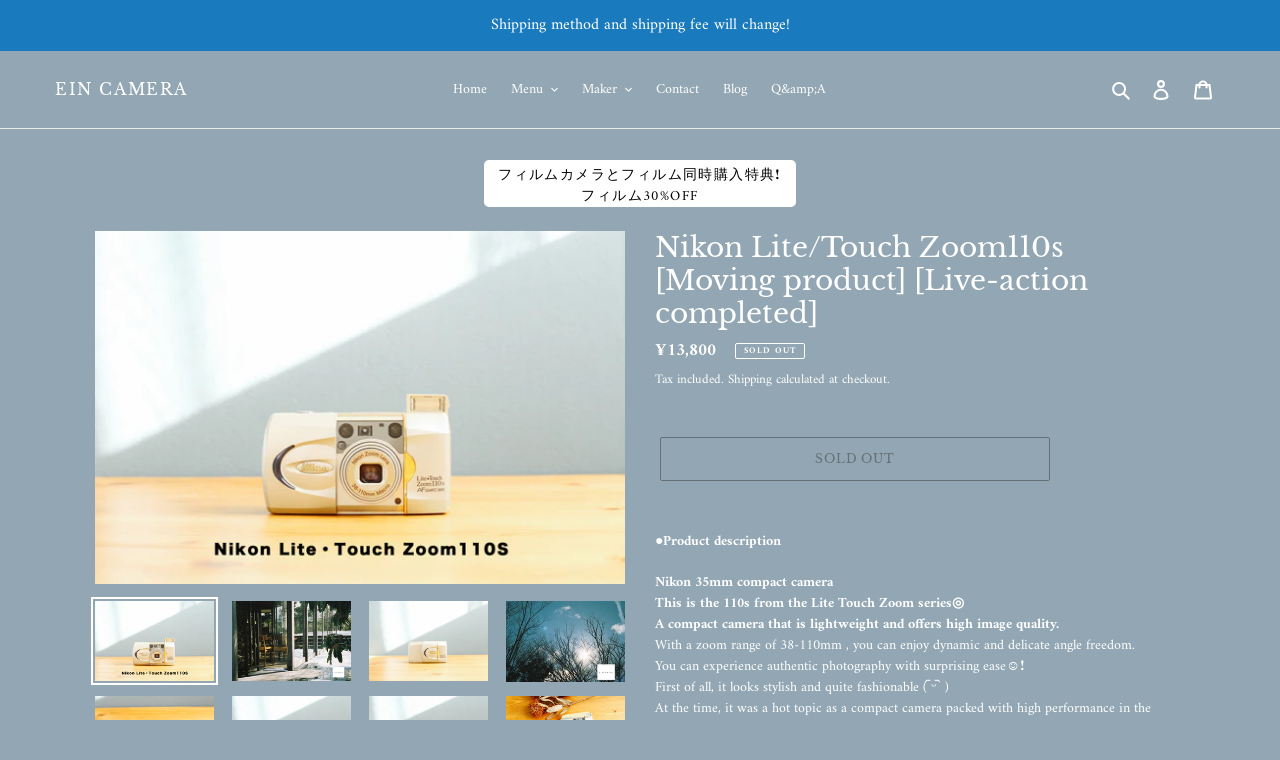

--- FILE ---
content_type: text/html; charset=utf-8
request_url: https://eincamera.com/en/products/nikon-lite-touch-zoom110s-%E5%8B%95%E4%BD%9C%E5%93%81-%E5%AE%9F%E5%86%99%E6%B8%88%E3%81%BF
body_size: 35576
content:
<!doctype html>
<html class="no-js" lang="en">
<head>
  <meta charset="utf-8">
  <meta http-equiv="X-UA-Compatible" content="IE=edge,chrome=1">
  <meta name="viewport" content="width=device-width,initial-scale=1">
  <meta name="theme-color" content="#3a3a3a">

  <link rel="preconnect" href="https://cdn.shopify.com" crossorigin>
  <link rel="preconnect" href="https://fonts.shopify.com" crossorigin>
  <link rel="preconnect" href="https://monorail-edge.shopifysvc.com"><link rel="preload" href="//eincamera.com/cdn/shop/t/7/assets/theme.css?v=133096378747023911441706833270" as="style">
  <link rel="preload" as="font" href="//eincamera.com/cdn/fonts/libre_baskerville/librebaskerville_n4.2ec9ee517e3ce28d5f1e6c6e75efd8a97e59c189.woff2" type="font/woff2" crossorigin>
  <link rel="preload" as="font" href="//eincamera.com/cdn/fonts/amiri/amiri_n4.fee8c3379b68ea3b9c7241a63b8a252071faad52.woff2" type="font/woff2" crossorigin>
  <link rel="preload" as="font" href="//eincamera.com/cdn/fonts/amiri/amiri_n7.18bdf9995a65958ebe1ecc6a8e58369f2e5fde36.woff2" type="font/woff2" crossorigin>
  <link rel="preload" href="//eincamera.com/cdn/shop/t/7/assets/theme.js?v=136441056019758165691706833270" as="script">
  <link rel="preload" href="//eincamera.com/cdn/shop/t/7/assets/lazysizes.js?v=63098554868324070131706833270" as="script"><link rel="canonical" href="https://eincamera.com/en/products/nikon-lite-touch-zoom110s-%e5%8b%95%e4%bd%9c%e5%93%81-%e5%ae%9f%e5%86%99%e6%b8%88%e3%81%bf"><link rel="shortcut icon" href="//eincamera.com/cdn/shop/files/IMG_6409_16afe340-8735-423e-8122-ca6967fc796a_32x32.png?v=1614380801" type="image/png"><title>Nikon Lite/Touch Zoom110s [Moving product] [Live-action completed]
&ndash; Ein Camera</title><meta name="description" content="●Product description Nikon 35mm compact camera This is the 110s from the Lite Touch Zoom series◎ A compact camera that is lightweight and offers high image quality. With a zoom range of 38-110mm , you can enjoy dynamic and delicate angle freedom. You can experience authentic photography with surprising ease☺️❗️ First o"><!-- /snippets/social-meta-tags.liquid -->




<meta property="og:site_name" content="Ein Camera">
<meta property="og:url" content="https://eincamera.com/en/products/nikon-lite-touch-zoom110s-%e5%8b%95%e4%bd%9c%e5%93%81-%e5%ae%9f%e5%86%99%e6%b8%88%e3%81%bf">
<meta property="og:title" content="Nikon Lite/Touch Zoom110s [Moving product] [Live-action completed]">
<meta property="og:type" content="product">
<meta property="og:description" content="●Product description Nikon 35mm compact camera This is the 110s from the Lite Touch Zoom series◎ A compact camera that is lightweight and offers high image quality. With a zoom range of 38-110mm , you can enjoy dynamic and delicate angle freedom. You can experience authentic photography with surprising ease☺️❗️ First o">

  <meta property="og:price:amount" content="13,800">
  <meta property="og:price:currency" content="JPY">

<meta property="og:image" content="http://eincamera.com/cdn/shop/products/IMG_9197_1200x1200.jpg?v=1642754949"><meta property="og:image" content="http://eincamera.com/cdn/shop/products/0000226_2800607c-281b-413e-8611-c53a10ac580b_1200x1200.jpg?v=1642760133"><meta property="og:image" content="http://eincamera.com/cdn/shop/products/IMG_9194_1200x1200.jpg?v=1642760133">
<meta property="og:image:secure_url" content="https://eincamera.com/cdn/shop/products/IMG_9197_1200x1200.jpg?v=1642754949"><meta property="og:image:secure_url" content="https://eincamera.com/cdn/shop/products/0000226_2800607c-281b-413e-8611-c53a10ac580b_1200x1200.jpg?v=1642760133"><meta property="og:image:secure_url" content="https://eincamera.com/cdn/shop/products/IMG_9194_1200x1200.jpg?v=1642760133">


<meta name="twitter:card" content="summary_large_image">
<meta name="twitter:title" content="Nikon Lite/Touch Zoom110s [Moving product] [Live-action completed]">
<meta name="twitter:description" content="●Product description Nikon 35mm compact camera This is the 110s from the Lite Touch Zoom series◎ A compact camera that is lightweight and offers high image quality. With a zoom range of 38-110mm , you can enjoy dynamic and delicate angle freedom. You can experience authentic photography with surprising ease☺️❗️ First o">

  
<style data-shopify>
:root {
    --color-text: #ffffff;
    --color-text-rgb: 255, 255, 255;
    --color-body-text: #ffffff;
    --color-sale-text: #EA0606;
    --color-small-button-text-border: #3a3a3a;
    --color-text-field: #ffffff;
    --color-text-field-text: #000000;
    --color-text-field-text-rgb: 0, 0, 0;

    --color-btn-primary: #3a3a3a;
    --color-btn-primary-darker: #212121;
    --color-btn-primary-text: #ffffff;

    --color-blankstate: rgba(255, 255, 255, 0.35);
    --color-blankstate-border: rgba(255, 255, 255, 0.2);
    --color-blankstate-background: rgba(255, 255, 255, 0.1);

    --color-text-focus:#e6e6e6;
    --color-overlay-text-focus:#e6e6e6;
    --color-btn-primary-focus:#606060;
    --color-btn-social-focus:#d2d2d2;
    --color-small-button-text-border-focus:#606060;
    --predictive-search-focus:#839ba9;

    --color-body: #92a7b3;
    --color-bg: #92a7b3;
    --color-bg-rgb: 146, 167, 179;
    --color-bg-alt: rgba(255, 255, 255, 0.05);
    --color-bg-currency-selector: rgba(255, 255, 255, 0.2);

    --color-overlay-title-text: #ffffff;
    --color-image-overlay: #685858;
    --color-image-overlay-rgb: 104, 88, 88;--opacity-image-overlay: 0.4;--hover-overlay-opacity: 0.8;

    --color-border: #ebebeb;
    --color-border-form: #cccccc;
    --color-border-form-darker: #b3b3b3;

    --svg-select-icon: url(//eincamera.com/cdn/shop/t/7/assets/ico-select.svg?v=29003672709104678581706833270);
    --slick-img-url: url(//eincamera.com/cdn/shop/t/7/assets/ajax-loader.gif?v=41356863302472015721706833270);

    --font-weight-body--bold: 700;
    --font-weight-body--bolder: 700;

    --font-stack-header: "Libre Baskerville", serif;
    --font-style-header: normal;
    --font-weight-header: 400;

    --font-stack-body: Amiri, serif;
    --font-style-body: normal;
    --font-weight-body: 400;

    --font-size-header: 21;

    --font-size-base: 14;

    --font-h1-desktop: 28;
    --font-h1-mobile: 26;
    --font-h2-desktop: 16;
    --font-h2-mobile: 14;
    --font-h3-mobile: 16;
    --font-h4-desktop: 14;
    --font-h4-mobile: 12;
    --font-h5-desktop: 12;
    --font-h5-mobile: 10;
    --font-h6-desktop: 11;
    --font-h6-mobile: 10;

    --font-mega-title-large-desktop: 52;

    --font-rich-text-large: 16;
    --font-rich-text-small: 12;

    
--color-video-bg: #839ba9;

    
    --global-color-image-loader-primary: rgba(255, 255, 255, 0.06);
    --global-color-image-loader-secondary: rgba(255, 255, 255, 0.12);
  }
</style>


  <style>*,::after,::before{box-sizing:border-box}body{margin:0}body,html{background-color:var(--color-body)}body,button{font-size:calc(var(--font-size-base) * 1px);font-family:var(--font-stack-body);font-style:var(--font-style-body);font-weight:var(--font-weight-body);color:var(--color-text);line-height:1.5}body,button{-webkit-font-smoothing:antialiased;-webkit-text-size-adjust:100%}.border-bottom{border-bottom:1px solid var(--color-border)}.btn--link{background-color:transparent;border:0;margin:0;color:var(--color-text);text-align:left}.text-right{text-align:right}.icon{display:inline-block;width:20px;height:20px;vertical-align:middle;fill:currentColor}.icon__fallback-text,.visually-hidden{position:absolute!important;overflow:hidden;clip:rect(0 0 0 0);height:1px;width:1px;margin:-1px;padding:0;border:0}svg.icon:not(.icon--full-color) circle,svg.icon:not(.icon--full-color) ellipse,svg.icon:not(.icon--full-color) g,svg.icon:not(.icon--full-color) line,svg.icon:not(.icon--full-color) path,svg.icon:not(.icon--full-color) polygon,svg.icon:not(.icon--full-color) polyline,svg.icon:not(.icon--full-color) rect,symbol.icon:not(.icon--full-color) circle,symbol.icon:not(.icon--full-color) ellipse,symbol.icon:not(.icon--full-color) g,symbol.icon:not(.icon--full-color) line,symbol.icon:not(.icon--full-color) path,symbol.icon:not(.icon--full-color) polygon,symbol.icon:not(.icon--full-color) polyline,symbol.icon:not(.icon--full-color) rect{fill:inherit;stroke:inherit}li{list-style:none}.list--inline{padding:0;margin:0}.list--inline>li{display:inline-block;margin-bottom:0;vertical-align:middle}a{color:var(--color-text);text-decoration:none}.h1,.h2,h1,h2{margin:0 0 17.5px;font-family:var(--font-stack-header);font-style:var(--font-style-header);font-weight:var(--font-weight-header);line-height:1.2;overflow-wrap:break-word;word-wrap:break-word}.h1 a,.h2 a,h1 a,h2 a{color:inherit;text-decoration:none;font-weight:inherit}.h1,h1{font-size:calc(((var(--font-h1-desktop))/ (var(--font-size-base))) * 1em);text-transform:none;letter-spacing:0}@media only screen and (max-width:749px){.h1,h1{font-size:calc(((var(--font-h1-mobile))/ (var(--font-size-base))) * 1em)}}.h2,h2{font-size:calc(((var(--font-h2-desktop))/ (var(--font-size-base))) * 1em);text-transform:uppercase;letter-spacing:.1em}@media only screen and (max-width:749px){.h2,h2{font-size:calc(((var(--font-h2-mobile))/ (var(--font-size-base))) * 1em)}}p{color:var(--color-body-text);margin:0 0 19.44444px}@media only screen and (max-width:749px){p{font-size:calc(((var(--font-size-base) - 1)/ (var(--font-size-base))) * 1em)}}p:last-child{margin-bottom:0}@media only screen and (max-width:749px){.small--hide{display:none!important}}.grid{list-style:none;margin:0;padding:0;margin-left:-30px}.grid::after{content:'';display:table;clear:both}@media only screen and (max-width:749px){.grid{margin-left:-22px}}.grid::after{content:'';display:table;clear:both}.grid--no-gutters{margin-left:0}.grid--no-gutters .grid__item{padding-left:0}.grid--table{display:table;table-layout:fixed;width:100%}.grid--table>.grid__item{float:none;display:table-cell;vertical-align:middle}.grid__item{float:left;padding-left:30px;width:100%}@media only screen and (max-width:749px){.grid__item{padding-left:22px}}.grid__item[class*="--push"]{position:relative}@media only screen and (min-width:750px){.medium-up--one-quarter{width:25%}.medium-up--push-one-third{width:33.33%}.medium-up--one-half{width:50%}.medium-up--push-one-third{left:33.33%;position:relative}}.site-header{position:relative;background-color:var(--color-body)}@media only screen and (max-width:749px){.site-header{border-bottom:1px solid var(--color-border)}}@media only screen and (min-width:750px){.site-header{padding:0 55px}.site-header.logo--center{padding-top:30px}}.site-header__logo{margin:15px 0}.logo-align--center .site-header__logo{text-align:center;margin:0 auto}@media only screen and (max-width:749px){.logo-align--center .site-header__logo{text-align:left;margin:15px 0}}@media only screen and (max-width:749px){.site-header__logo{padding-left:22px;text-align:left}.site-header__logo img{margin:0}}.site-header__logo-link{display:inline-block;word-break:break-word}@media only screen and (min-width:750px){.logo-align--center .site-header__logo-link{margin:0 auto}}.site-header__logo-image{display:block}@media only screen and (min-width:750px){.site-header__logo-image{margin:0 auto}}.site-header__logo-image img{width:100%}.site-header__logo-image--centered img{margin:0 auto}.site-header__logo img{display:block}.site-header__icons{position:relative;white-space:nowrap}@media only screen and (max-width:749px){.site-header__icons{width:auto;padding-right:13px}.site-header__icons .btn--link,.site-header__icons .site-header__cart{font-size:calc(((var(--font-size-base))/ (var(--font-size-base))) * 1em)}}.site-header__icons-wrapper{position:relative;display:-webkit-flex;display:-ms-flexbox;display:flex;width:100%;-ms-flex-align:center;-webkit-align-items:center;-moz-align-items:center;-ms-align-items:center;-o-align-items:center;align-items:center;-webkit-justify-content:flex-end;-ms-justify-content:flex-end;justify-content:flex-end}.site-header__account,.site-header__cart,.site-header__search{position:relative}.site-header__search.site-header__icon{display:none}@media only screen and (min-width:1400px){.site-header__search.site-header__icon{display:block}}.site-header__search-toggle{display:block}@media only screen and (min-width:750px){.site-header__account,.site-header__cart{padding:10px 11px}}.site-header__cart-title,.site-header__search-title{position:absolute!important;overflow:hidden;clip:rect(0 0 0 0);height:1px;width:1px;margin:-1px;padding:0;border:0;display:block;vertical-align:middle}.site-header__cart-title{margin-right:3px}.site-header__cart-count{display:flex;align-items:center;justify-content:center;position:absolute;right:.4rem;top:.2rem;font-weight:700;background-color:var(--color-btn-primary);color:var(--color-btn-primary-text);border-radius:50%;min-width:1em;height:1em}.site-header__cart-count span{font-family:HelveticaNeue,"Helvetica Neue",Helvetica,Arial,sans-serif;font-size:calc(11em / 16);line-height:1}@media only screen and (max-width:749px){.site-header__cart-count{top:calc(7em / 16);right:0;border-radius:50%;min-width:calc(19em / 16);height:calc(19em / 16)}}@media only screen and (max-width:749px){.site-header__cart-count span{padding:.25em calc(6em / 16);font-size:12px}}.site-header__menu{display:none}@media only screen and (max-width:749px){.site-header__icon{display:inline-block;vertical-align:middle;padding:10px 11px;margin:0}}@media only screen and (min-width:750px){.site-header__icon .icon-search{margin-right:3px}}.announcement-bar{z-index:10;position:relative;text-align:center;border-bottom:1px solid transparent;padding:2px}.announcement-bar__link{display:block}.announcement-bar__message{display:block;padding:11px 22px;font-size:calc(((16)/ (var(--font-size-base))) * 1em);font-weight:var(--font-weight-header)}@media only screen and (min-width:750px){.announcement-bar__message{padding-left:55px;padding-right:55px}}.site-nav{position:relative;padding:0;text-align:center;margin:25px 0}.site-nav a{padding:3px 10px}.site-nav__link{display:block;white-space:nowrap}.site-nav--centered .site-nav__link{padding-top:0}.site-nav__link .icon-chevron-down{width:calc(8em / 16);height:calc(8em / 16);margin-left:.5rem}.site-nav__label{border-bottom:1px solid transparent}.site-nav__link--active .site-nav__label{border-bottom-color:var(--color-text)}.site-nav__link--button{border:none;background-color:transparent;padding:3px 10px}.site-header__mobile-nav{z-index:11;position:relative;background-color:var(--color-body)}@media only screen and (max-width:749px){.site-header__mobile-nav{display:-webkit-flex;display:-ms-flexbox;display:flex;width:100%;-ms-flex-align:center;-webkit-align-items:center;-moz-align-items:center;-ms-align-items:center;-o-align-items:center;align-items:center}}.mobile-nav--open .icon-close{display:none}.main-content{opacity:0}.main-content .shopify-section{display:none}.main-content .shopify-section:first-child{display:inherit}.critical-hidden{display:none}</style>

  <script>
    window.performance.mark('debut:theme_stylesheet_loaded.start');

    function onLoadStylesheet() {
      performance.mark('debut:theme_stylesheet_loaded.end');
      performance.measure('debut:theme_stylesheet_loaded', 'debut:theme_stylesheet_loaded.start', 'debut:theme_stylesheet_loaded.end');

      var url = "//eincamera.com/cdn/shop/t/7/assets/theme.css?v=133096378747023911441706833270";
      var link = document.querySelector('link[href="' + url + '"]');
      link.loaded = true;
      link.dispatchEvent(new Event('load'));
    }
  </script>

  <link rel="stylesheet" href="//eincamera.com/cdn/shop/t/7/assets/theme.css?v=133096378747023911441706833270" type="text/css" media="print" onload="this.media='all';onLoadStylesheet()">
  <link rel="stylesheet" href="//eincamera.com/cdn/shop/t/7/assets/custom.css?v=153347084826617180781706833270" type="text/css" media="print" onload="this.media='all';onLoadStylesheet()">  
  <style>
    @font-face {
  font-family: "Libre Baskerville";
  font-weight: 400;
  font-style: normal;
  font-display: swap;
  src: url("//eincamera.com/cdn/fonts/libre_baskerville/librebaskerville_n4.2ec9ee517e3ce28d5f1e6c6e75efd8a97e59c189.woff2") format("woff2"),
       url("//eincamera.com/cdn/fonts/libre_baskerville/librebaskerville_n4.323789551b85098885c8eccedfb1bd8f25f56007.woff") format("woff");
}

    @font-face {
  font-family: Amiri;
  font-weight: 400;
  font-style: normal;
  font-display: swap;
  src: url("//eincamera.com/cdn/fonts/amiri/amiri_n4.fee8c3379b68ea3b9c7241a63b8a252071faad52.woff2") format("woff2"),
       url("//eincamera.com/cdn/fonts/amiri/amiri_n4.94cde4e18ec8ae53bf8f7240b84e1f76ce23772d.woff") format("woff");
}

    @font-face {
  font-family: Amiri;
  font-weight: 700;
  font-style: normal;
  font-display: swap;
  src: url("//eincamera.com/cdn/fonts/amiri/amiri_n7.18bdf9995a65958ebe1ecc6a8e58369f2e5fde36.woff2") format("woff2"),
       url("//eincamera.com/cdn/fonts/amiri/amiri_n7.4018e09897bebe29690de457ff22ede457913518.woff") format("woff");
}

    @font-face {
  font-family: Amiri;
  font-weight: 700;
  font-style: normal;
  font-display: swap;
  src: url("//eincamera.com/cdn/fonts/amiri/amiri_n7.18bdf9995a65958ebe1ecc6a8e58369f2e5fde36.woff2") format("woff2"),
       url("//eincamera.com/cdn/fonts/amiri/amiri_n7.4018e09897bebe29690de457ff22ede457913518.woff") format("woff");
}

    @font-face {
  font-family: Amiri;
  font-weight: 400;
  font-style: italic;
  font-display: swap;
  src: url("//eincamera.com/cdn/fonts/amiri/amiri_i4.95beacf234505f7529ea2b9b84305503763d41e2.woff2") format("woff2"),
       url("//eincamera.com/cdn/fonts/amiri/amiri_i4.8d0b215ae13ef2acc52deb9eff6cd2c66724cd2c.woff") format("woff");
}

    @font-face {
  font-family: Amiri;
  font-weight: 700;
  font-style: italic;
  font-display: swap;
  src: url("//eincamera.com/cdn/fonts/amiri/amiri_i7.d86700268b4250b5d5dd87a772497e6709d54e11.woff2") format("woff2"),
       url("//eincamera.com/cdn/fonts/amiri/amiri_i7.cb7296b13edcdeb3c0aa02998d8a90203078f1a1.woff") format("woff");
}

  </style>

  <script>
    var theme = {
      breakpoints: {
        medium: 750,
        large: 990,
        widescreen: 1400
      },
      strings: {
        addToCart: "Add to cart",
        soldOut: "Sold out",
        unavailable: "Unavailable",
        regularPrice: "Regular price",
        salePrice: "Sale price",
        sale: "Sale",
        fromLowestPrice: "from [price]",
        vendor: "Vendor",
        showMore: "Show More",
        showLess: "Show Less",
        searchFor: "Search for",
        addressError: "Error looking up that address",
        addressNoResults: "No results for that address",
        addressQueryLimit: "You have exceeded the Google API usage limit. Consider upgrading to a \u003ca href=\"https:\/\/developers.google.com\/maps\/premium\/usage-limits\"\u003ePremium Plan\u003c\/a\u003e.",
        authError: "There was a problem authenticating your Google Maps account.",
        newWindow: "Opens in a new window.",
        external: "Opens external website.",
        newWindowExternal: "Opens external website in a new window.",
        removeLabel: "Remove [product]",
        update: "Update",
        quantity: "Quantity",
        discountedTotal: "Discounted total",
        regularTotal: "Regular total",
        priceColumn: "See Price column for discount details.",
        quantityMinimumMessage: "Quantity must be 1 or more",
        cartError: "There was an error while updating your cart. Please try again.",
        removedItemMessage: "Removed \u003cspan class=\"cart__removed-product-details\"\u003e([quantity]) [link]\u003c\/span\u003e from your cart.",
        unitPrice: "Unit price",
        unitPriceSeparator: "per",
        oneCartCount: "1 item",
        otherCartCount: "[count] items",
        quantityLabel: "Quantity: [count]",
        products: "Products",
        loading: "Loading",
        number_of_results: "[result_number] of [results_count]",
        number_of_results_found: "[results_count] results found",
        one_result_found: "1 result found"
      },
      moneyFormat: "¥{{amount_no_decimals}}",
      moneyFormatWithCurrency: "¥{{amount_no_decimals}} JPY",
      settings: {
        predictiveSearchEnabled: true,
        predictiveSearchShowPrice: true,
        predictiveSearchShowVendor: true
      },
      stylesheet: "//eincamera.com/cdn/shop/t/7/assets/theme.css?v=133096378747023911441706833270"
    }

    document.documentElement.className = document.documentElement.className.replace('no-js', 'js');
  </script><script src="//eincamera.com/cdn/shop/t/7/assets/theme.js?v=136441056019758165691706833270" defer="defer"></script>
  <script src="//eincamera.com/cdn/shop/t/7/assets/lazysizes.js?v=63098554868324070131706833270" async="async"></script>

  <script type="text/javascript">
    if (window.MSInputMethodContext && document.documentMode) {
      var scripts = document.getElementsByTagName('script')[0];
      var polyfill = document.createElement("script");
      polyfill.defer = true;
      polyfill.src = "//eincamera.com/cdn/shop/t/7/assets/ie11CustomProperties.min.js?v=146208399201472936201706833270";

      scripts.parentNode.insertBefore(polyfill, scripts);
    }
  </script>

  <script>window.performance && window.performance.mark && window.performance.mark('shopify.content_for_header.start');</script><meta name="facebook-domain-verification" content="4yxtzjdy7gxnrgoq5s5tskma4etsnl">
<meta name="facebook-domain-verification" content="phb4zyci0t17angsjucu6o6cf9m31m">
<meta id="shopify-digital-wallet" name="shopify-digital-wallet" content="/50780307623/digital_wallets/dialog">
<meta name="shopify-checkout-api-token" content="0cae0e3a3b93a3365d622d064ce07722">
<meta id="in-context-paypal-metadata" data-shop-id="50780307623" data-venmo-supported="false" data-environment="production" data-locale="en_US" data-paypal-v4="true" data-currency="JPY">
<link rel="alternate" hreflang="x-default" href="https://eincamera.com/products/nikon-lite-touch-zoom110s-%E5%8B%95%E4%BD%9C%E5%93%81-%E5%AE%9F%E5%86%99%E6%B8%88%E3%81%BF">
<link rel="alternate" hreflang="en" href="https://eincamera.com/en/products/nikon-lite-touch-zoom110s-%E5%8B%95%E4%BD%9C%E5%93%81-%E5%AE%9F%E5%86%99%E6%B8%88%E3%81%BF">
<link rel="alternate" type="application/json+oembed" href="https://eincamera.com/en/products/nikon-lite-touch-zoom110s-%e5%8b%95%e4%bd%9c%e5%93%81-%e5%ae%9f%e5%86%99%e6%b8%88%e3%81%bf.oembed">
<script async="async" src="/checkouts/internal/preloads.js?locale=en-JP"></script>
<link rel="preconnect" href="https://shop.app" crossorigin="anonymous">
<script async="async" src="https://shop.app/checkouts/internal/preloads.js?locale=en-JP&shop_id=50780307623" crossorigin="anonymous"></script>
<script id="apple-pay-shop-capabilities" type="application/json">{"shopId":50780307623,"countryCode":"JP","currencyCode":"JPY","merchantCapabilities":["supports3DS"],"merchantId":"gid:\/\/shopify\/Shop\/50780307623","merchantName":"Ein Camera","requiredBillingContactFields":["postalAddress","email","phone"],"requiredShippingContactFields":["postalAddress","email","phone"],"shippingType":"shipping","supportedNetworks":["visa","masterCard","amex","jcb","discover"],"total":{"type":"pending","label":"Ein Camera","amount":"1.00"},"shopifyPaymentsEnabled":true,"supportsSubscriptions":true}</script>
<script id="shopify-features" type="application/json">{"accessToken":"0cae0e3a3b93a3365d622d064ce07722","betas":["rich-media-storefront-analytics"],"domain":"eincamera.com","predictiveSearch":false,"shopId":50780307623,"locale":"en"}</script>
<script>var Shopify = Shopify || {};
Shopify.shop = "ein-camera.myshopify.com";
Shopify.locale = "en";
Shopify.currency = {"active":"JPY","rate":"1.0"};
Shopify.country = "JP";
Shopify.theme = {"name":"Ein Camere | latestのギャラリーテスト","id":134032457895,"schema_name":"Debut","schema_version":"17.7.0","theme_store_id":796,"role":"main"};
Shopify.theme.handle = "null";
Shopify.theme.style = {"id":null,"handle":null};
Shopify.cdnHost = "eincamera.com/cdn";
Shopify.routes = Shopify.routes || {};
Shopify.routes.root = "/en/";</script>
<script type="module">!function(o){(o.Shopify=o.Shopify||{}).modules=!0}(window);</script>
<script>!function(o){function n(){var o=[];function n(){o.push(Array.prototype.slice.apply(arguments))}return n.q=o,n}var t=o.Shopify=o.Shopify||{};t.loadFeatures=n(),t.autoloadFeatures=n()}(window);</script>
<script>
  window.ShopifyPay = window.ShopifyPay || {};
  window.ShopifyPay.apiHost = "shop.app\/pay";
  window.ShopifyPay.redirectState = null;
</script>
<script id="shop-js-analytics" type="application/json">{"pageType":"product"}</script>
<script defer="defer" async type="module" src="//eincamera.com/cdn/shopifycloud/shop-js/modules/v2/client.init-shop-cart-sync_CGREiBkR.en.esm.js"></script>
<script defer="defer" async type="module" src="//eincamera.com/cdn/shopifycloud/shop-js/modules/v2/chunk.common_Bt2Up4BP.esm.js"></script>
<script type="module">
  await import("//eincamera.com/cdn/shopifycloud/shop-js/modules/v2/client.init-shop-cart-sync_CGREiBkR.en.esm.js");
await import("//eincamera.com/cdn/shopifycloud/shop-js/modules/v2/chunk.common_Bt2Up4BP.esm.js");

  window.Shopify.SignInWithShop?.initShopCartSync?.({"fedCMEnabled":true,"windoidEnabled":true});

</script>
<script>
  window.Shopify = window.Shopify || {};
  if (!window.Shopify.featureAssets) window.Shopify.featureAssets = {};
  window.Shopify.featureAssets['shop-js'] = {"shop-cart-sync":["modules/v2/client.shop-cart-sync_CQNAmp__.en.esm.js","modules/v2/chunk.common_Bt2Up4BP.esm.js"],"init-windoid":["modules/v2/client.init-windoid_BMafEeJe.en.esm.js","modules/v2/chunk.common_Bt2Up4BP.esm.js"],"shop-cash-offers":["modules/v2/client.shop-cash-offers_3d66YIS3.en.esm.js","modules/v2/chunk.common_Bt2Up4BP.esm.js","modules/v2/chunk.modal_Dk0o9ppo.esm.js"],"init-fed-cm":["modules/v2/client.init-fed-cm_B-WG4sqw.en.esm.js","modules/v2/chunk.common_Bt2Up4BP.esm.js"],"shop-toast-manager":["modules/v2/client.shop-toast-manager_DhuhblEJ.en.esm.js","modules/v2/chunk.common_Bt2Up4BP.esm.js"],"shop-button":["modules/v2/client.shop-button_B5xLHL5j.en.esm.js","modules/v2/chunk.common_Bt2Up4BP.esm.js"],"avatar":["modules/v2/client.avatar_BTnouDA3.en.esm.js"],"init-shop-email-lookup-coordinator":["modules/v2/client.init-shop-email-lookup-coordinator_hqFayTDE.en.esm.js","modules/v2/chunk.common_Bt2Up4BP.esm.js"],"init-shop-cart-sync":["modules/v2/client.init-shop-cart-sync_CGREiBkR.en.esm.js","modules/v2/chunk.common_Bt2Up4BP.esm.js"],"shop-login-button":["modules/v2/client.shop-login-button_g5QkWrqe.en.esm.js","modules/v2/chunk.common_Bt2Up4BP.esm.js","modules/v2/chunk.modal_Dk0o9ppo.esm.js"],"pay-button":["modules/v2/client.pay-button_Cuf0bNvL.en.esm.js","modules/v2/chunk.common_Bt2Up4BP.esm.js"],"init-shop-for-new-customer-accounts":["modules/v2/client.init-shop-for-new-customer-accounts_Bxwhl6__.en.esm.js","modules/v2/client.shop-login-button_g5QkWrqe.en.esm.js","modules/v2/chunk.common_Bt2Up4BP.esm.js","modules/v2/chunk.modal_Dk0o9ppo.esm.js"],"init-customer-accounts-sign-up":["modules/v2/client.init-customer-accounts-sign-up_al3d1WE3.en.esm.js","modules/v2/client.shop-login-button_g5QkWrqe.en.esm.js","modules/v2/chunk.common_Bt2Up4BP.esm.js","modules/v2/chunk.modal_Dk0o9ppo.esm.js"],"shop-follow-button":["modules/v2/client.shop-follow-button_B9MutJJO.en.esm.js","modules/v2/chunk.common_Bt2Up4BP.esm.js","modules/v2/chunk.modal_Dk0o9ppo.esm.js"],"checkout-modal":["modules/v2/client.checkout-modal_OBPaeP-J.en.esm.js","modules/v2/chunk.common_Bt2Up4BP.esm.js","modules/v2/chunk.modal_Dk0o9ppo.esm.js"],"init-customer-accounts":["modules/v2/client.init-customer-accounts_Brxa5h1K.en.esm.js","modules/v2/client.shop-login-button_g5QkWrqe.en.esm.js","modules/v2/chunk.common_Bt2Up4BP.esm.js","modules/v2/chunk.modal_Dk0o9ppo.esm.js"],"lead-capture":["modules/v2/client.lead-capture_BBBv1Qpe.en.esm.js","modules/v2/chunk.common_Bt2Up4BP.esm.js","modules/v2/chunk.modal_Dk0o9ppo.esm.js"],"shop-login":["modules/v2/client.shop-login_DoNRI_y4.en.esm.js","modules/v2/chunk.common_Bt2Up4BP.esm.js","modules/v2/chunk.modal_Dk0o9ppo.esm.js"],"payment-terms":["modules/v2/client.payment-terms_BlOJedZ2.en.esm.js","modules/v2/chunk.common_Bt2Up4BP.esm.js","modules/v2/chunk.modal_Dk0o9ppo.esm.js"]};
</script>
<script id="__st">var __st={"a":50780307623,"offset":32400,"reqid":"f8146154-1588-4b28-ac4d-4460b2d3df80-1762814005","pageurl":"eincamera.com\/en\/products\/nikon-lite-touch-zoom110s-%E5%8B%95%E4%BD%9C%E5%93%81-%E5%AE%9F%E5%86%99%E6%B8%88%E3%81%BF","u":"f0f23ec330dc","p":"product","rtyp":"product","rid":7208266104999};</script>
<script>window.ShopifyPaypalV4VisibilityTracking = true;</script>
<script id="captcha-bootstrap">!function(){'use strict';const t='contact',e='account',n='new_comment',o=[[t,t],['blogs',n],['comments',n],[t,'customer']],c=[[e,'customer_login'],[e,'guest_login'],[e,'recover_customer_password'],[e,'create_customer']],r=t=>t.map((([t,e])=>`form[action*='/${t}']:not([data-nocaptcha='true']) input[name='form_type'][value='${e}']`)).join(','),a=t=>()=>t?[...document.querySelectorAll(t)].map((t=>t.form)):[];function s(){const t=[...o],e=r(t);return a(e)}const i='password',u='form_key',d=['recaptcha-v3-token','g-recaptcha-response','h-captcha-response',i],f=()=>{try{return window.sessionStorage}catch{return}},m='__shopify_v',_=t=>t.elements[u];function p(t,e,n=!1){try{const o=window.sessionStorage,c=JSON.parse(o.getItem(e)),{data:r}=function(t){const{data:e,action:n}=t;return t[m]||n?{data:e,action:n}:{data:t,action:n}}(c);for(const[e,n]of Object.entries(r))t.elements[e]&&(t.elements[e].value=n);n&&o.removeItem(e)}catch(o){console.error('form repopulation failed',{error:o})}}const l='form_type',E='cptcha';function T(t){t.dataset[E]=!0}const w=window,h=w.document,L='Shopify',v='ce_forms',y='captcha';let A=!1;((t,e)=>{const n=(g='f06e6c50-85a8-45c8-87d0-21a2b65856fe',I='https://cdn.shopify.com/shopifycloud/storefront-forms-hcaptcha/ce_storefront_forms_captcha_hcaptcha.v1.5.2.iife.js',D={infoText:'Protected by hCaptcha',privacyText:'Privacy',termsText:'Terms'},(t,e,n)=>{const o=w[L][v],c=o.bindForm;if(c)return c(t,g,e,D).then(n);var r;o.q.push([[t,g,e,D],n]),r=I,A||(h.body.append(Object.assign(h.createElement('script'),{id:'captcha-provider',async:!0,src:r})),A=!0)});var g,I,D;w[L]=w[L]||{},w[L][v]=w[L][v]||{},w[L][v].q=[],w[L][y]=w[L][y]||{},w[L][y].protect=function(t,e){n(t,void 0,e),T(t)},Object.freeze(w[L][y]),function(t,e,n,w,h,L){const[v,y,A,g]=function(t,e,n){const i=e?o:[],u=t?c:[],d=[...i,...u],f=r(d),m=r(i),_=r(d.filter((([t,e])=>n.includes(e))));return[a(f),a(m),a(_),s()]}(w,h,L),I=t=>{const e=t.target;return e instanceof HTMLFormElement?e:e&&e.form},D=t=>v().includes(t);t.addEventListener('submit',(t=>{const e=I(t);if(!e)return;const n=D(e)&&!e.dataset.hcaptchaBound&&!e.dataset.recaptchaBound,o=_(e),c=g().includes(e)&&(!o||!o.value);(n||c)&&t.preventDefault(),c&&!n&&(function(t){try{if(!f())return;!function(t){const e=f();if(!e)return;const n=_(t);if(!n)return;const o=n.value;o&&e.removeItem(o)}(t);const e=Array.from(Array(32),(()=>Math.random().toString(36)[2])).join('');!function(t,e){_(t)||t.append(Object.assign(document.createElement('input'),{type:'hidden',name:u})),t.elements[u].value=e}(t,e),function(t,e){const n=f();if(!n)return;const o=[...t.querySelectorAll(`input[type='${i}']`)].map((({name:t})=>t)),c=[...d,...o],r={};for(const[a,s]of new FormData(t).entries())c.includes(a)||(r[a]=s);n.setItem(e,JSON.stringify({[m]:1,action:t.action,data:r}))}(t,e)}catch(e){console.error('failed to persist form',e)}}(e),e.submit())}));const S=(t,e)=>{t&&!t.dataset[E]&&(n(t,e.some((e=>e===t))),T(t))};for(const o of['focusin','change'])t.addEventListener(o,(t=>{const e=I(t);D(e)&&S(e,y())}));const B=e.get('form_key'),M=e.get(l),P=B&&M;t.addEventListener('DOMContentLoaded',(()=>{const t=y();if(P)for(const e of t)e.elements[l].value===M&&p(e,B);[...new Set([...A(),...v().filter((t=>'true'===t.dataset.shopifyCaptcha))])].forEach((e=>S(e,t)))}))}(h,new URLSearchParams(w.location.search),n,t,e,['guest_login'])})(!0,!0)}();</script>
<script integrity="sha256-52AcMU7V7pcBOXWImdc/TAGTFKeNjmkeM1Pvks/DTgc=" data-source-attribution="shopify.loadfeatures" defer="defer" src="//eincamera.com/cdn/shopifycloud/storefront/assets/storefront/load_feature-81c60534.js" crossorigin="anonymous"></script>
<script crossorigin="anonymous" defer="defer" src="//eincamera.com/cdn/shopifycloud/storefront/assets/shopify_pay/storefront-65b4c6d7.js?v=20250812"></script>
<script data-source-attribution="shopify.dynamic_checkout.dynamic.init">var Shopify=Shopify||{};Shopify.PaymentButton=Shopify.PaymentButton||{isStorefrontPortableWallets:!0,init:function(){window.Shopify.PaymentButton.init=function(){};var t=document.createElement("script");t.src="https://eincamera.com/cdn/shopifycloud/portable-wallets/latest/portable-wallets.en.js",t.type="module",document.head.appendChild(t)}};
</script>
<script data-source-attribution="shopify.dynamic_checkout.buyer_consent">
  function portableWalletsHideBuyerConsent(e){var t=document.getElementById("shopify-buyer-consent"),n=document.getElementById("shopify-subscription-policy-button");t&&n&&(t.classList.add("hidden"),t.setAttribute("aria-hidden","true"),n.removeEventListener("click",e))}function portableWalletsShowBuyerConsent(e){var t=document.getElementById("shopify-buyer-consent"),n=document.getElementById("shopify-subscription-policy-button");t&&n&&(t.classList.remove("hidden"),t.removeAttribute("aria-hidden"),n.addEventListener("click",e))}window.Shopify?.PaymentButton&&(window.Shopify.PaymentButton.hideBuyerConsent=portableWalletsHideBuyerConsent,window.Shopify.PaymentButton.showBuyerConsent=portableWalletsShowBuyerConsent);
</script>
<script>
  function portableWalletsCleanup(e){e&&e.src&&console.error("Failed to load portable wallets script "+e.src);var t=document.querySelectorAll("shopify-accelerated-checkout .shopify-payment-button__skeleton, shopify-accelerated-checkout-cart .wallet-cart-button__skeleton"),e=document.getElementById("shopify-buyer-consent");for(let e=0;e<t.length;e++)t[e].remove();e&&e.remove()}function portableWalletsNotLoadedAsModule(e){e instanceof ErrorEvent&&"string"==typeof e.message&&e.message.includes("import.meta")&&"string"==typeof e.filename&&e.filename.includes("portable-wallets")&&(window.removeEventListener("error",portableWalletsNotLoadedAsModule),window.Shopify.PaymentButton.failedToLoad=e,"loading"===document.readyState?document.addEventListener("DOMContentLoaded",window.Shopify.PaymentButton.init):window.Shopify.PaymentButton.init())}window.addEventListener("error",portableWalletsNotLoadedAsModule);
</script>

<script type="module" src="https://eincamera.com/cdn/shopifycloud/portable-wallets/latest/portable-wallets.en.js" onError="portableWalletsCleanup(this)" crossorigin="anonymous"></script>
<script nomodule>
  document.addEventListener("DOMContentLoaded", portableWalletsCleanup);
</script>

<script id='scb4127' type='text/javascript' async='' src='https://eincamera.com/cdn/shopifycloud/privacy-banner/storefront-banner.js'></script><link id="shopify-accelerated-checkout-styles" rel="stylesheet" media="screen" href="https://eincamera.com/cdn/shopifycloud/portable-wallets/latest/accelerated-checkout-backwards-compat.css" crossorigin="anonymous">
<style id="shopify-accelerated-checkout-cart">
        #shopify-buyer-consent {
  margin-top: 1em;
  display: inline-block;
  width: 100%;
}

#shopify-buyer-consent.hidden {
  display: none;
}

#shopify-subscription-policy-button {
  background: none;
  border: none;
  padding: 0;
  text-decoration: underline;
  font-size: inherit;
  cursor: pointer;
}

#shopify-subscription-policy-button::before {
  box-shadow: none;
}

      </style>

<script>window.performance && window.performance.mark && window.performance.mark('shopify.content_for_header.end');</script>
  <meta name="facebook-domain-verification" content="4yxtzjdy7gxnrgoq5s5tskma4etsnl" />
  <meta name="facebook-domain-verification" content="phb4zyci0t17angsjucu6o6cf9m31m" />
<!-- BEGIN app block: shopify://apps/xo-gallery/blocks/xo-gallery-seo/e61dfbaa-1a75-4e4e-bffc-324f17325251 --><!-- XO Gallery SEO -->

<!-- End: XO Gallery SEO -->


<!-- END app block --><link href="https://monorail-edge.shopifysvc.com" rel="dns-prefetch">
<script>(function(){if ("sendBeacon" in navigator && "performance" in window) {try {var session_token_from_headers = performance.getEntriesByType('navigation')[0].serverTiming.find(x => x.name == '_s').description;} catch {var session_token_from_headers = undefined;}var session_cookie_matches = document.cookie.match(/_shopify_s=([^;]*)/);var session_token_from_cookie = session_cookie_matches && session_cookie_matches.length === 2 ? session_cookie_matches[1] : "";var session_token = session_token_from_headers || session_token_from_cookie || "";function handle_abandonment_event(e) {var entries = performance.getEntries().filter(function(entry) {return /monorail-edge.shopifysvc.com/.test(entry.name);});if (!window.abandonment_tracked && entries.length === 0) {window.abandonment_tracked = true;var currentMs = Date.now();var navigation_start = performance.timing.navigationStart;var payload = {shop_id: 50780307623,url: window.location.href,navigation_start,duration: currentMs - navigation_start,session_token,page_type: "product"};window.navigator.sendBeacon("https://monorail-edge.shopifysvc.com/v1/produce", JSON.stringify({schema_id: "online_store_buyer_site_abandonment/1.1",payload: payload,metadata: {event_created_at_ms: currentMs,event_sent_at_ms: currentMs}}));}}window.addEventListener('pagehide', handle_abandonment_event);}}());</script>
<script id="web-pixels-manager-setup">(function e(e,d,r,n,o){if(void 0===o&&(o={}),!Boolean(null===(a=null===(i=window.Shopify)||void 0===i?void 0:i.analytics)||void 0===a?void 0:a.replayQueue)){var i,a;window.Shopify=window.Shopify||{};var t=window.Shopify;t.analytics=t.analytics||{};var s=t.analytics;s.replayQueue=[],s.publish=function(e,d,r){return s.replayQueue.push([e,d,r]),!0};try{self.performance.mark("wpm:start")}catch(e){}var l=function(){var e={modern:/Edge?\/(1{2}[4-9]|1[2-9]\d|[2-9]\d{2}|\d{4,})\.\d+(\.\d+|)|Firefox\/(1{2}[4-9]|1[2-9]\d|[2-9]\d{2}|\d{4,})\.\d+(\.\d+|)|Chrom(ium|e)\/(9{2}|\d{3,})\.\d+(\.\d+|)|(Maci|X1{2}).+ Version\/(15\.\d+|(1[6-9]|[2-9]\d|\d{3,})\.\d+)([,.]\d+|)( \(\w+\)|)( Mobile\/\w+|) Safari\/|Chrome.+OPR\/(9{2}|\d{3,})\.\d+\.\d+|(CPU[ +]OS|iPhone[ +]OS|CPU[ +]iPhone|CPU IPhone OS|CPU iPad OS)[ +]+(15[._]\d+|(1[6-9]|[2-9]\d|\d{3,})[._]\d+)([._]\d+|)|Android:?[ /-](13[3-9]|1[4-9]\d|[2-9]\d{2}|\d{4,})(\.\d+|)(\.\d+|)|Android.+Firefox\/(13[5-9]|1[4-9]\d|[2-9]\d{2}|\d{4,})\.\d+(\.\d+|)|Android.+Chrom(ium|e)\/(13[3-9]|1[4-9]\d|[2-9]\d{2}|\d{4,})\.\d+(\.\d+|)|SamsungBrowser\/([2-9]\d|\d{3,})\.\d+/,legacy:/Edge?\/(1[6-9]|[2-9]\d|\d{3,})\.\d+(\.\d+|)|Firefox\/(5[4-9]|[6-9]\d|\d{3,})\.\d+(\.\d+|)|Chrom(ium|e)\/(5[1-9]|[6-9]\d|\d{3,})\.\d+(\.\d+|)([\d.]+$|.*Safari\/(?![\d.]+ Edge\/[\d.]+$))|(Maci|X1{2}).+ Version\/(10\.\d+|(1[1-9]|[2-9]\d|\d{3,})\.\d+)([,.]\d+|)( \(\w+\)|)( Mobile\/\w+|) Safari\/|Chrome.+OPR\/(3[89]|[4-9]\d|\d{3,})\.\d+\.\d+|(CPU[ +]OS|iPhone[ +]OS|CPU[ +]iPhone|CPU IPhone OS|CPU iPad OS)[ +]+(10[._]\d+|(1[1-9]|[2-9]\d|\d{3,})[._]\d+)([._]\d+|)|Android:?[ /-](13[3-9]|1[4-9]\d|[2-9]\d{2}|\d{4,})(\.\d+|)(\.\d+|)|Mobile Safari.+OPR\/([89]\d|\d{3,})\.\d+\.\d+|Android.+Firefox\/(13[5-9]|1[4-9]\d|[2-9]\d{2}|\d{4,})\.\d+(\.\d+|)|Android.+Chrom(ium|e)\/(13[3-9]|1[4-9]\d|[2-9]\d{2}|\d{4,})\.\d+(\.\d+|)|Android.+(UC? ?Browser|UCWEB|U3)[ /]?(15\.([5-9]|\d{2,})|(1[6-9]|[2-9]\d|\d{3,})\.\d+)\.\d+|SamsungBrowser\/(5\.\d+|([6-9]|\d{2,})\.\d+)|Android.+MQ{2}Browser\/(14(\.(9|\d{2,})|)|(1[5-9]|[2-9]\d|\d{3,})(\.\d+|))(\.\d+|)|K[Aa][Ii]OS\/(3\.\d+|([4-9]|\d{2,})\.\d+)(\.\d+|)/},d=e.modern,r=e.legacy,n=navigator.userAgent;return n.match(d)?"modern":n.match(r)?"legacy":"unknown"}(),u="modern"===l?"modern":"legacy",c=(null!=n?n:{modern:"",legacy:""})[u],f=function(e){return[e.baseUrl,"/wpm","/b",e.hashVersion,"modern"===e.buildTarget?"m":"l",".js"].join("")}({baseUrl:d,hashVersion:r,buildTarget:u}),m=function(e){var d=e.version,r=e.bundleTarget,n=e.surface,o=e.pageUrl,i=e.monorailEndpoint;return{emit:function(e){var a=e.status,t=e.errorMsg,s=(new Date).getTime(),l=JSON.stringify({metadata:{event_sent_at_ms:s},events:[{schema_id:"web_pixels_manager_load/3.1",payload:{version:d,bundle_target:r,page_url:o,status:a,surface:n,error_msg:t},metadata:{event_created_at_ms:s}}]});if(!i)return console&&console.warn&&console.warn("[Web Pixels Manager] No Monorail endpoint provided, skipping logging."),!1;try{return self.navigator.sendBeacon.bind(self.navigator)(i,l)}catch(e){}var u=new XMLHttpRequest;try{return u.open("POST",i,!0),u.setRequestHeader("Content-Type","text/plain"),u.send(l),!0}catch(e){return console&&console.warn&&console.warn("[Web Pixels Manager] Got an unhandled error while logging to Monorail."),!1}}}}({version:r,bundleTarget:l,surface:e.surface,pageUrl:self.location.href,monorailEndpoint:e.monorailEndpoint});try{o.browserTarget=l,function(e){var d=e.src,r=e.async,n=void 0===r||r,o=e.onload,i=e.onerror,a=e.sri,t=e.scriptDataAttributes,s=void 0===t?{}:t,l=document.createElement("script"),u=document.querySelector("head"),c=document.querySelector("body");if(l.async=n,l.src=d,a&&(l.integrity=a,l.crossOrigin="anonymous"),s)for(var f in s)if(Object.prototype.hasOwnProperty.call(s,f))try{l.dataset[f]=s[f]}catch(e){}if(o&&l.addEventListener("load",o),i&&l.addEventListener("error",i),u)u.appendChild(l);else{if(!c)throw new Error("Did not find a head or body element to append the script");c.appendChild(l)}}({src:f,async:!0,onload:function(){if(!function(){var e,d;return Boolean(null===(d=null===(e=window.Shopify)||void 0===e?void 0:e.analytics)||void 0===d?void 0:d.initialized)}()){var d=window.webPixelsManager.init(e)||void 0;if(d){var r=window.Shopify.analytics;r.replayQueue.forEach((function(e){var r=e[0],n=e[1],o=e[2];d.publishCustomEvent(r,n,o)})),r.replayQueue=[],r.publish=d.publishCustomEvent,r.visitor=d.visitor,r.initialized=!0}}},onerror:function(){return m.emit({status:"failed",errorMsg:"".concat(f," has failed to load")})},sri:function(e){var d=/^sha384-[A-Za-z0-9+/=]+$/;return"string"==typeof e&&d.test(e)}(c)?c:"",scriptDataAttributes:o}),m.emit({status:"loading"})}catch(e){m.emit({status:"failed",errorMsg:(null==e?void 0:e.message)||"Unknown error"})}}})({shopId: 50780307623,storefrontBaseUrl: "https://eincamera.com",extensionsBaseUrl: "https://extensions.shopifycdn.com/cdn/shopifycloud/web-pixels-manager",monorailEndpoint: "https://monorail-edge.shopifysvc.com/unstable/produce_batch",surface: "storefront-renderer",enabledBetaFlags: ["2dca8a86"],webPixelsConfigList: [{"id":"shopify-app-pixel","configuration":"{}","eventPayloadVersion":"v1","runtimeContext":"STRICT","scriptVersion":"0450","apiClientId":"shopify-pixel","type":"APP","privacyPurposes":["ANALYTICS","MARKETING"]},{"id":"shopify-custom-pixel","eventPayloadVersion":"v1","runtimeContext":"LAX","scriptVersion":"0450","apiClientId":"shopify-pixel","type":"CUSTOM","privacyPurposes":["ANALYTICS","MARKETING"]}],isMerchantRequest: false,initData: {"shop":{"name":"Ein Camera","paymentSettings":{"currencyCode":"JPY"},"myshopifyDomain":"ein-camera.myshopify.com","countryCode":"JP","storefrontUrl":"https:\/\/eincamera.com\/en"},"customer":null,"cart":null,"checkout":null,"productVariants":[{"price":{"amount":13800.0,"currencyCode":"JPY"},"product":{"title":"Nikon Lite\/Touch Zoom110s [Moving product] [Live-action completed]","vendor":"Ein Camera","id":"7208266104999","untranslatedTitle":"Nikon Lite\/Touch Zoom110s [Moving product] [Live-action completed]","url":"\/en\/products\/nikon-lite-touch-zoom110s-%E5%8B%95%E4%BD%9C%E5%93%81-%E5%AE%9F%E5%86%99%E6%B8%88%E3%81%BF","type":"film camera"},"id":"41902106083495","image":{"src":"\/\/eincamera.com\/cdn\/shop\/products\/IMG_9197.jpg?v=1642754949"},"sku":"","title":"Default Title","untranslatedTitle":"Default Title"}],"purchasingCompany":null},},"https://eincamera.com/cdn","ae1676cfwd2530674p4253c800m34e853cb",{"modern":"","legacy":""},{"shopId":"50780307623","storefrontBaseUrl":"https:\/\/eincamera.com","extensionBaseUrl":"https:\/\/extensions.shopifycdn.com\/cdn\/shopifycloud\/web-pixels-manager","surface":"storefront-renderer","enabledBetaFlags":"[\"2dca8a86\"]","isMerchantRequest":"false","hashVersion":"ae1676cfwd2530674p4253c800m34e853cb","publish":"custom","events":"[[\"page_viewed\",{}],[\"product_viewed\",{\"productVariant\":{\"price\":{\"amount\":13800.0,\"currencyCode\":\"JPY\"},\"product\":{\"title\":\"Nikon Lite\/Touch Zoom110s [Moving product] [Live-action completed]\",\"vendor\":\"Ein Camera\",\"id\":\"7208266104999\",\"untranslatedTitle\":\"Nikon Lite\/Touch Zoom110s [Moving product] [Live-action completed]\",\"url\":\"\/en\/products\/nikon-lite-touch-zoom110s-%E5%8B%95%E4%BD%9C%E5%93%81-%E5%AE%9F%E5%86%99%E6%B8%88%E3%81%BF\",\"type\":\"film camera\"},\"id\":\"41902106083495\",\"image\":{\"src\":\"\/\/eincamera.com\/cdn\/shop\/products\/IMG_9197.jpg?v=1642754949\"},\"sku\":\"\",\"title\":\"Default Title\",\"untranslatedTitle\":\"Default Title\"}}]]"});</script><script>
  window.ShopifyAnalytics = window.ShopifyAnalytics || {};
  window.ShopifyAnalytics.meta = window.ShopifyAnalytics.meta || {};
  window.ShopifyAnalytics.meta.currency = 'JPY';
  var meta = {"product":{"id":7208266104999,"gid":"gid:\/\/shopify\/Product\/7208266104999","vendor":"Ein Camera","type":"film camera","variants":[{"id":41902106083495,"price":1380000,"name":"Nikon Lite\/Touch Zoom110s [Moving product] [Live-action completed]","public_title":null,"sku":""}],"remote":false},"page":{"pageType":"product","resourceType":"product","resourceId":7208266104999}};
  for (var attr in meta) {
    window.ShopifyAnalytics.meta[attr] = meta[attr];
  }
</script>
<script class="analytics">
  (function () {
    var customDocumentWrite = function(content) {
      var jquery = null;

      if (window.jQuery) {
        jquery = window.jQuery;
      } else if (window.Checkout && window.Checkout.$) {
        jquery = window.Checkout.$;
      }

      if (jquery) {
        jquery('body').append(content);
      }
    };

    var hasLoggedConversion = function(token) {
      if (token) {
        return document.cookie.indexOf('loggedConversion=' + token) !== -1;
      }
      return false;
    }

    var setCookieIfConversion = function(token) {
      if (token) {
        var twoMonthsFromNow = new Date(Date.now());
        twoMonthsFromNow.setMonth(twoMonthsFromNow.getMonth() + 2);

        document.cookie = 'loggedConversion=' + token + '; expires=' + twoMonthsFromNow;
      }
    }

    var trekkie = window.ShopifyAnalytics.lib = window.trekkie = window.trekkie || [];
    if (trekkie.integrations) {
      return;
    }
    trekkie.methods = [
      'identify',
      'page',
      'ready',
      'track',
      'trackForm',
      'trackLink'
    ];
    trekkie.factory = function(method) {
      return function() {
        var args = Array.prototype.slice.call(arguments);
        args.unshift(method);
        trekkie.push(args);
        return trekkie;
      };
    };
    for (var i = 0; i < trekkie.methods.length; i++) {
      var key = trekkie.methods[i];
      trekkie[key] = trekkie.factory(key);
    }
    trekkie.load = function(config) {
      trekkie.config = config || {};
      trekkie.config.initialDocumentCookie = document.cookie;
      var first = document.getElementsByTagName('script')[0];
      var script = document.createElement('script');
      script.type = 'text/javascript';
      script.onerror = function(e) {
        var scriptFallback = document.createElement('script');
        scriptFallback.type = 'text/javascript';
        scriptFallback.onerror = function(error) {
                var Monorail = {
      produce: function produce(monorailDomain, schemaId, payload) {
        var currentMs = new Date().getTime();
        var event = {
          schema_id: schemaId,
          payload: payload,
          metadata: {
            event_created_at_ms: currentMs,
            event_sent_at_ms: currentMs
          }
        };
        return Monorail.sendRequest("https://" + monorailDomain + "/v1/produce", JSON.stringify(event));
      },
      sendRequest: function sendRequest(endpointUrl, payload) {
        // Try the sendBeacon API
        if (window && window.navigator && typeof window.navigator.sendBeacon === 'function' && typeof window.Blob === 'function' && !Monorail.isIos12()) {
          var blobData = new window.Blob([payload], {
            type: 'text/plain'
          });

          if (window.navigator.sendBeacon(endpointUrl, blobData)) {
            return true;
          } // sendBeacon was not successful

        } // XHR beacon

        var xhr = new XMLHttpRequest();

        try {
          xhr.open('POST', endpointUrl);
          xhr.setRequestHeader('Content-Type', 'text/plain');
          xhr.send(payload);
        } catch (e) {
          console.log(e);
        }

        return false;
      },
      isIos12: function isIos12() {
        return window.navigator.userAgent.lastIndexOf('iPhone; CPU iPhone OS 12_') !== -1 || window.navigator.userAgent.lastIndexOf('iPad; CPU OS 12_') !== -1;
      }
    };
    Monorail.produce('monorail-edge.shopifysvc.com',
      'trekkie_storefront_load_errors/1.1',
      {shop_id: 50780307623,
      theme_id: 134032457895,
      app_name: "storefront",
      context_url: window.location.href,
      source_url: "//eincamera.com/cdn/s/trekkie.storefront.308893168db1679b4a9f8a086857af995740364f.min.js"});

        };
        scriptFallback.async = true;
        scriptFallback.src = '//eincamera.com/cdn/s/trekkie.storefront.308893168db1679b4a9f8a086857af995740364f.min.js';
        first.parentNode.insertBefore(scriptFallback, first);
      };
      script.async = true;
      script.src = '//eincamera.com/cdn/s/trekkie.storefront.308893168db1679b4a9f8a086857af995740364f.min.js';
      first.parentNode.insertBefore(script, first);
    };
    trekkie.load(
      {"Trekkie":{"appName":"storefront","development":false,"defaultAttributes":{"shopId":50780307623,"isMerchantRequest":null,"themeId":134032457895,"themeCityHash":"11155719481910402465","contentLanguage":"en","currency":"JPY","eventMetadataId":"a01ab58e-b34b-4328-9a28-8dd1da94613a"},"isServerSideCookieWritingEnabled":true,"monorailRegion":"shop_domain","enabledBetaFlags":["f0df213a"]},"Session Attribution":{},"S2S":{"facebookCapiEnabled":false,"source":"trekkie-storefront-renderer","apiClientId":580111}}
    );

    var loaded = false;
    trekkie.ready(function() {
      if (loaded) return;
      loaded = true;

      window.ShopifyAnalytics.lib = window.trekkie;

      var originalDocumentWrite = document.write;
      document.write = customDocumentWrite;
      try { window.ShopifyAnalytics.merchantGoogleAnalytics.call(this); } catch(error) {};
      document.write = originalDocumentWrite;

      window.ShopifyAnalytics.lib.page(null,{"pageType":"product","resourceType":"product","resourceId":7208266104999,"shopifyEmitted":true});

      var match = window.location.pathname.match(/checkouts\/(.+)\/(thank_you|post_purchase)/)
      var token = match? match[1]: undefined;
      if (!hasLoggedConversion(token)) {
        setCookieIfConversion(token);
        window.ShopifyAnalytics.lib.track("Viewed Product",{"currency":"JPY","variantId":41902106083495,"productId":7208266104999,"productGid":"gid:\/\/shopify\/Product\/7208266104999","name":"Nikon Lite\/Touch Zoom110s [Moving product] [Live-action completed]","price":"13800","sku":"","brand":"Ein Camera","variant":null,"category":"film camera","nonInteraction":true,"remote":false},undefined,undefined,{"shopifyEmitted":true});
      window.ShopifyAnalytics.lib.track("monorail:\/\/trekkie_storefront_viewed_product\/1.1",{"currency":"JPY","variantId":41902106083495,"productId":7208266104999,"productGid":"gid:\/\/shopify\/Product\/7208266104999","name":"Nikon Lite\/Touch Zoom110s [Moving product] [Live-action completed]","price":"13800","sku":"","brand":"Ein Camera","variant":null,"category":"film camera","nonInteraction":true,"remote":false,"referer":"https:\/\/eincamera.com\/en\/products\/nikon-lite-touch-zoom110s-%E5%8B%95%E4%BD%9C%E5%93%81-%E5%AE%9F%E5%86%99%E6%B8%88%E3%81%BF"});
      }
    });


        var eventsListenerScript = document.createElement('script');
        eventsListenerScript.async = true;
        eventsListenerScript.src = "//eincamera.com/cdn/shopifycloud/storefront/assets/shop_events_listener-3da45d37.js";
        document.getElementsByTagName('head')[0].appendChild(eventsListenerScript);

})();</script>
<script
  defer
  src="https://eincamera.com/cdn/shopifycloud/perf-kit/shopify-perf-kit-2.1.2.min.js"
  data-application="storefront-renderer"
  data-shop-id="50780307623"
  data-render-region="gcp-us-central1"
  data-page-type="product"
  data-theme-instance-id="134032457895"
  data-theme-name="Debut"
  data-theme-version="17.7.0"
  data-monorail-region="shop_domain"
  data-resource-timing-sampling-rate="10"
  data-shs="true"
  data-shs-beacon="true"
  data-shs-export-with-fetch="true"
  data-shs-logs-sample-rate="1"
></script>
</head>

<body class="template-product">

  <a class="in-page-link visually-hidden skip-link" href="#MainContent">Skip to content</a><style data-shopify>

  .cart-popup {
    box-shadow: 1px 1px 10px 2px rgba(235, 235, 235, 0.5);
  }</style><div class="cart-popup-wrapper cart-popup-wrapper--hidden critical-hidden" role="dialog" aria-modal="true" aria-labelledby="CartPopupHeading" data-cart-popup-wrapper>
  <div class="cart-popup" data-cart-popup tabindex="-1">
    <div class="cart-popup__header">
      <h2 id="CartPopupHeading" class="cart-popup__heading">Just added to your cart</h2>
      <button class="cart-popup__close" aria-label="Close" data-cart-popup-close><svg aria-hidden="true" focusable="false" role="presentation" class="icon icon-close" viewBox="0 0 40 40"><path d="M23.868 20.015L39.117 4.78c1.11-1.108 1.11-2.77 0-3.877-1.109-1.108-2.773-1.108-3.882 0L19.986 16.137 4.737.904C3.628-.204 1.965-.204.856.904c-1.11 1.108-1.11 2.77 0 3.877l15.249 15.234L.855 35.248c-1.108 1.108-1.108 2.77 0 3.877.555.554 1.248.831 1.942.831s1.386-.277 1.94-.83l15.25-15.234 15.248 15.233c.555.554 1.248.831 1.941.831s1.387-.277 1.941-.83c1.11-1.109 1.11-2.77 0-3.878L23.868 20.015z" class="layer"/></svg></button>
    </div>
    <div class="cart-popup-item">
      <div class="cart-popup-item__image-wrapper hide" data-cart-popup-image-wrapper data-image-loading-animation></div>
      <div class="cart-popup-item__description">
        <div>
          <h3 class="cart-popup-item__title" data-cart-popup-title></h3>
          <ul class="product-details" aria-label="Product details" data-cart-popup-product-details></ul>
        </div>
        <div class="cart-popup-item__quantity">
          <span class="visually-hidden" data-cart-popup-quantity-label></span>
          <span aria-hidden="true">Qty:</span>
          <span aria-hidden="true" data-cart-popup-quantity></span>
        </div>
      </div>
    </div>

    <a href="/en/cart" class="cart-popup__cta-link btn btn--secondary-accent">
      View cart (<span data-cart-popup-cart-quantity></span>)
    </a>

    <div class="cart-popup__dismiss">
      <button class="cart-popup__dismiss-button text-link text-link--accent" data-cart-popup-dismiss>
        Continue shopping
      </button>
    </div>
  </div>
</div>

<div id="shopify-section-header" class="shopify-section">
  <style>
    

    
      .site-header__logo-image {
        margin: 0;
      }
    
  </style>


<div id="SearchDrawer" class="search-bar drawer drawer--top critical-hidden" role="dialog" aria-modal="true" aria-label="Search" data-predictive-search-drawer>
  <div class="search-bar__interior">
    <div class="search-form__container" data-search-form-container>
      <form class="search-form search-bar__form" action="/en/search" method="get" role="search">
        <div class="search-form__input-wrapper">
          <input
            type="text"
            name="q"
            placeholder="Search"
            role="combobox"
            aria-autocomplete="list"
            aria-owns="predictive-search-results"
            aria-expanded="false"
            aria-label="Search"
            aria-haspopup="listbox"
            class="search-form__input search-bar__input"
            data-predictive-search-drawer-input
          />
          <input type="hidden" name="options[prefix]" value="last" aria-hidden="true" />
          <div class="predictive-search-wrapper predictive-search-wrapper--drawer" data-predictive-search-mount="drawer"></div>
        </div>

        <button class="search-bar__submit search-form__submit"
          type="submit"
          data-search-form-submit>
          <svg aria-hidden="true" focusable="false" role="presentation" class="icon icon-search" viewBox="0 0 37 40"><path d="M35.6 36l-9.8-9.8c4.1-5.4 3.6-13.2-1.3-18.1-5.4-5.4-14.2-5.4-19.7 0-5.4 5.4-5.4 14.2 0 19.7 2.6 2.6 6.1 4.1 9.8 4.1 3 0 5.9-1 8.3-2.8l9.8 9.8c.4.4.9.6 1.4.6s1-.2 1.4-.6c.9-.9.9-2.1.1-2.9zm-20.9-8.2c-2.6 0-5.1-1-7-2.9-3.9-3.9-3.9-10.1 0-14C9.6 9 12.2 8 14.7 8s5.1 1 7 2.9c3.9 3.9 3.9 10.1 0 14-1.9 1.9-4.4 2.9-7 2.9z"/></svg>
          <span class="icon__fallback-text">Submit</span>
        </button>
      </form>

      <div class="search-bar__actions">
        <button type="button" class="btn--link search-bar__close js-drawer-close">
          <svg aria-hidden="true" focusable="false" role="presentation" class="icon icon-close" viewBox="0 0 40 40"><path d="M23.868 20.015L39.117 4.78c1.11-1.108 1.11-2.77 0-3.877-1.109-1.108-2.773-1.108-3.882 0L19.986 16.137 4.737.904C3.628-.204 1.965-.204.856.904c-1.11 1.108-1.11 2.77 0 3.877l15.249 15.234L.855 35.248c-1.108 1.108-1.108 2.77 0 3.877.555.554 1.248.831 1.942.831s1.386-.277 1.94-.83l15.25-15.234 15.248 15.233c.555.554 1.248.831 1.941.831s1.387-.277 1.941-.83c1.11-1.109 1.11-2.77 0-3.878L23.868 20.015z" class="layer"/></svg>
          <span class="icon__fallback-text">Close search</span>
        </button>
      </div>
    </div>
  </div>
</div>


<div data-section-id="header" data-section-type="header-section" data-header-section>
  
    
      <style>
        .announcement-bar {
          background-color: #197bbd;
        }

        .announcement-bar__link:hover {
          

          
            
            background-color: #2596e2;
          
        }

        .announcement-bar__message {
          color: #ffffff;
        }
      </style>

      <div class="announcement-bar" role="region" aria-label="Announcement"><a href="/en/policies/shipping-policy" class="announcement-bar__link"><p class="announcement-bar__message">Shipping method and shipping fee will change!</p></a></div>

    
  

  <header class="site-header border-bottom logo--left" role="banner">
    <div class="grid grid--no-gutters grid--table site-header__mobile-nav">
      

      <div class="grid__item medium-up--one-quarter logo-align--left">
        
        
          <div class="h2 site-header__logo">
        
          
            <a class="site-header__logo-link" href="/en">Ein Camera</a>
          
        
          </div>
        
      </div>

      
        <nav class="grid__item medium-up--one-half small--hide" id="AccessibleNav" role="navigation">
          
<ul class="site-nav list--inline" id="SiteNav">
  



    
      <li >
        <a href="/en"
          class="site-nav__link site-nav__link--main"
          
        >
          <span class="site-nav__label">Home</span>
        </a>
      </li>
    
  



    
      <li class="site-nav--has-dropdown site-nav--has-centered-dropdown" data-has-dropdowns>
        <button class="site-nav__link site-nav__link--main site-nav__link--button" type="button" aria-expanded="false" aria-controls="SiteNavLabel-menu">
          <span class="site-nav__label">Menu</span><svg aria-hidden="true" focusable="false" role="presentation" class="icon icon-chevron-down" viewBox="0 0 9 9"><path d="M8.542 2.558a.625.625 0 0 1 0 .884l-3.6 3.6a.626.626 0 0 1-.884 0l-3.6-3.6a.625.625 0 1 1 .884-.884L4.5 5.716l3.158-3.158a.625.625 0 0 1 .884 0z" fill="#fff"/></svg>
        </button>

        <div class="site-nav__dropdown site-nav__dropdown--centered critical-hidden" id="SiteNavLabel-menu">
          
            <div class="site-nav__childlist">
              <ul class="site-nav__childlist-grid">
                
                  
                    <li class="site-nav__childlist-item">
                      <a href="/en/collections/all-cameras-on-sale"
                        class="site-nav__link site-nav__child-link site-nav__child-link--parent"
                        
                      >
                        <span class="site-nav__label">All cameras on sale</span>
                      </a>

                      

                    </li>
                  
                    <li class="site-nav__childlist-item">
                      <a href="/en/collections/beginnercamera"
                        class="site-nav__link site-nav__child-link site-nav__child-link--parent"
                        
                      >
                        <span class="site-nav__label">Camera for beginners</span>
                      </a>

                      

                    </li>
                  
                    <li class="site-nav__childlist-item">
                      <a href="/en/collections/colorfilm"
                        class="site-nav__link site-nav__child-link site-nav__child-link--parent"
                        
                      >
                        <span class="site-nav__label">Color film (35mm)</span>
                      </a>

                      
                        <ul>
                        
                          <li>
                            <a href="/en/collections/monochromefilm"
                            class="site-nav__link site-nav__child-link"
                            
                          >
                              <span class="site-nav__label">Monochrome film (35mm)</span>
                            </a>
                          </li>
                        
                          <li>
                            <a href="/en/collections/slidefilm"
                            class="site-nav__link site-nav__child-link"
                            
                          >
                              <span class="site-nav__label">Positive film (35mm)</span>
                            </a>
                          </li>
                        
                          <li>
                            <a href="/en/collections/120filmbw"
                            class="site-nav__link site-nav__child-link"
                            
                          >
                              <span class="site-nav__label">120 monochrome film (medium format)</span>
                            </a>
                          </li>
                        
                          <li>
                            <a href="/en/collections/120film"
                            class="site-nav__link site-nav__child-link"
                            
                          >
                              <span class="site-nav__label">120 color film (medium format)</span>
                            </a>
                          </li>
                        
                          <li>
                            <a href="/en/collections/ecn2film"
                            class="site-nav__link site-nav__child-link"
                            
                          >
                              <span class="site-nav__label">ECN-2 color film (35mm)</span>
                            </a>
                          </li>
                        
                          <li>
                            <a href="/en/collections/110film"
                            class="site-nav__link site-nav__child-link"
                            
                          >
                              <span class="site-nav__label">110 color film</span>
                            </a>
                          </li>
                        
                        </ul>
                      

                    </li>
                  
                    <li class="site-nav__childlist-item">
                      <a href="/en/collections/halfcamera"
                        class="site-nav__link site-nav__child-link site-nav__child-link--parent"
                        
                      >
                        <span class="site-nav__label">half camera</span>
                      </a>

                      

                    </li>
                  
                    <li class="site-nav__childlist-item">
                      <a href="/en/collections/digitalcamera"
                        class="site-nav__link site-nav__child-link site-nav__child-link--parent"
                        
                      >
                        <span class="site-nav__label">Old compact digital camera (digital camera)</span>
                      </a>

                      

                    </li>
                  
                    <li class="site-nav__childlist-item">
                      <a href="/en/collections/%E3%83%9F%E3%83%A9%E3%83%BC%E3%83%AC%E3%82%B9%E4%B8%80%E7%9C%BC%E3%83%AC%E3%83%95%E3%82%AB%E3%83%A1%E3%83%A9"
                        class="site-nav__link site-nav__child-link site-nav__child-link--parent"
                        
                      >
                        <span class="site-nav__label">mirrorless single lens reflex camera</span>
                      </a>

                      

                    </li>
                  
                    <li class="site-nav__childlist-item">
                      <a href="/en/collections/compactcamera"
                        class="site-nav__link site-nav__child-link site-nav__child-link--parent"
                        
                      >
                        <span class="site-nav__label">compact camera</span>
                      </a>

                      

                    </li>
                  
                    <li class="site-nav__childlist-item">
                      <a href="/en/collections/singlelensreflxcamera"
                        class="site-nav__link site-nav__child-link site-nav__child-link--parent"
                        
                      >
                        <span class="site-nav__label">Single-lens reflex camera</span>
                      </a>

                      

                    </li>
                  
                    <li class="site-nav__childlist-item">
                      <a href="/en/collections/retrocamera"
                        class="site-nav__link site-nav__child-link site-nav__child-link--parent"
                        
                      >
                        <span class="site-nav__label">retro camera</span>
                      </a>

                      

                    </li>
                  
                    <li class="site-nav__childlist-item">
                      <a href="/en/collections/rangefindercamera"
                        class="site-nav__link site-nav__child-link site-nav__child-link--parent"
                        
                      >
                        <span class="site-nav__label">rangefinder camera</span>
                      </a>

                      

                    </li>
                  
                    <li class="site-nav__childlist-item">
                      <a href="/en/collections/interestingcamera"
                        class="site-nav__link site-nav__child-link site-nav__child-link--parent"
                        
                      >
                        <span class="site-nav__label">funny camera</span>
                      </a>

                      

                    </li>
                  
                    <li class="site-nav__childlist-item">
                      <a href="/en/collections/noblecamera"
                        class="site-nav__link site-nav__child-link site-nav__child-link--parent"
                        
                      >
                        <span class="site-nav__label">luxury camera</span>
                      </a>

                      

                    </li>
                  
                    <li class="site-nav__childlist-item">
                      <a href="/en/collections/mediumformatcamera"
                        class="site-nav__link site-nav__child-link site-nav__child-link--parent"
                        
                      >
                        <span class="site-nav__label">medium format camera</span>
                      </a>

                      

                    </li>
                  
                    <li class="site-nav__childlist-item">
                      <a href="/en/collections/aps%E3%82%AB%E3%83%A1%E3%83%A9"
                        class="site-nav__link site-nav__child-link site-nav__child-link--parent"
                        
                      >
                        <span class="site-nav__label">APS camera</span>
                      </a>

                      

                    </li>
                  
                    <li class="site-nav__childlist-item">
                      <a href="/en/collections/lens"
                        class="site-nav__link site-nav__child-link site-nav__child-link--parent"
                        
                      >
                        <span class="site-nav__label">lens</span>
                      </a>

                      

                    </li>
                  
                    <li class="site-nav__childlist-item">
                      <a href="/en/collections/strap"
                        class="site-nav__link site-nav__child-link site-nav__child-link--parent"
                        
                      >
                        <span class="site-nav__label">strap</span>
                      </a>

                      

                    </li>
                  
                    <li class="site-nav__childlist-item">
                      <a href="/en/collections/photobook"
                        class="site-nav__link site-nav__child-link site-nav__child-link--parent"
                        
                      >
                        <span class="site-nav__label">写真集・カメラ本</span>
                      </a>

                      

                    </li>
                  
                    <li class="site-nav__childlist-item">
                      <a href="/en/collections/camerabag"
                        class="site-nav__link site-nav__child-link site-nav__child-link--parent"
                        
                      >
                        <span class="site-nav__label">camera bag</span>
                      </a>

                      

                    </li>
                  
                    <li class="site-nav__childlist-item">
                      <a href="/en/collections/flash"
                        class="site-nav__link site-nav__child-link site-nav__child-link--parent"
                        
                      >
                        <span class="site-nav__label">flash (strobe)</span>
                      </a>

                      

                    </li>
                  
                    <li class="site-nav__childlist-item">
                      <a href="/en/collections/camerasupplies"
                        class="site-nav__link site-nav__child-link site-nav__child-link--parent"
                        
                      >
                        <span class="site-nav__label">camera supplies</span>
                      </a>

                      

                    </li>
                  
                    <li class="site-nav__childlist-item">
                      <a href="/en/collections/cameramakerclothing"
                        class="site-nav__link site-nav__child-link site-nav__child-link--parent"
                        
                      >
                        <span class="site-nav__label">カメラメーカー各種【グッズ・帽子・キーホルダー・服 etc...】</span>
                      </a>

                      

                    </li>
                  
                
              </ul>
            </div>

          
        </div>
      </li>
    
  



    
      <li class="site-nav--has-dropdown" data-has-dropdowns>
        <button class="site-nav__link site-nav__link--main site-nav__link--button" type="button" aria-expanded="false" aria-controls="SiteNavLabel-メーカー">
          <span class="site-nav__label">Maker</span><svg aria-hidden="true" focusable="false" role="presentation" class="icon icon-chevron-down" viewBox="0 0 9 9"><path d="M8.542 2.558a.625.625 0 0 1 0 .884l-3.6 3.6a.626.626 0 0 1-.884 0l-3.6-3.6a.625.625 0 1 1 .884-.884L4.5 5.716l3.158-3.158a.625.625 0 0 1 .884 0z" fill="#fff"/></svg>
        </button>

        <div class="site-nav__dropdown critical-hidden" id="SiteNavLabel-メーカー">
          
            <ul>
              
                <li>
                  <a href="/en/collections/canon"
                  class="site-nav__link site-nav__child-link"
                  
                >
                    <span class="site-nav__label">Canon</span>
                  </a>
                </li>
              
                <li>
                  <a href="/en/collections/nikon"
                  class="site-nav__link site-nav__child-link"
                  
                >
                    <span class="site-nav__label">Nikon</span>
                  </a>
                </li>
              
                <li>
                  <a href="/en/collections/pentax"
                  class="site-nav__link site-nav__child-link"
                  
                >
                    <span class="site-nav__label">PENTAX</span>
                  </a>
                </li>
              
                <li>
                  <a href="/en/collections/konica-minolta"
                  class="site-nav__link site-nav__child-link"
                  
                >
                    <span class="site-nav__label">Konica Minolta</span>
                  </a>
                </li>
              
                <li>
                  <a href="/en/collections/voigtlander"
                  class="site-nav__link site-nav__child-link"
                  
                >
                    <span class="site-nav__label">voigtlander</span>
                  </a>
                </li>
              
                <li>
                  <a href="/en/collections/yashica"
                  class="site-nav__link site-nav__child-link"
                  
                >
                    <span class="site-nav__label">Yashica</span>
                  </a>
                </li>
              
                <li>
                  <a href="/en/collections/contax"
                  class="site-nav__link site-nav__child-link"
                  
                >
                    <span class="site-nav__label">Contax</span>
                  </a>
                </li>
              
                <li>
                  <a href="/en/collections/leica"
                  class="site-nav__link site-nav__child-link"
                  
                >
                    <span class="site-nav__label">Leica</span>
                  </a>
                </li>
              
                <li>
                  <a href="/en/collections/olympus"
                  class="site-nav__link site-nav__child-link"
                  
                >
                    <span class="site-nav__label">OLYMPUS</span>
                  </a>
                </li>
              
                <li>
                  <a href="/en/collections/ricoh"
                  class="site-nav__link site-nav__child-link"
                  
                >
                    <span class="site-nav__label">RICOH</span>
                  </a>
                </li>
              
                <li>
                  <a href="/en/collections/rollei"
                  class="site-nav__link site-nav__child-link"
                  
                >
                    <span class="site-nav__label">Rollei</span>
                  </a>
                </li>
              
                <li>
                  <a href="/en/collections/fujifilm"
                  class="site-nav__link site-nav__child-link"
                  
                >
                    <span class="site-nav__label">FujiFilm</span>
                  </a>
                </li>
              
                <li>
                  <a href="/en/collections/kodak"
                  class="site-nav__link site-nav__child-link site-nav__link--last"
                  
                >
                    <span class="site-nav__label">Kodak</span>
                  </a>
                </li>
              
            </ul>
          
        </div>
      </li>
    
  



    
      <li >
        <a href="/en/pages/contact"
          class="site-nav__link site-nav__link--main"
          
        >
          <span class="site-nav__label">Contact</span>
        </a>
      </li>
    
  



    
      <li >
        <a href="/en/blogs/%E3%83%8B%E3%83%A5%E3%83%BC%E3%82%B9"
          class="site-nav__link site-nav__link--main"
          
        >
          <span class="site-nav__label">Blog</span>
        </a>
      </li>
    
  



    
      <li >
        <a href="/en/pages/q-a"
          class="site-nav__link site-nav__link--main"
          
        >
          <span class="site-nav__label">Q&amp;amp;A</span>
        </a>
      </li>
    
  
</ul>

        </nav>
      

      <div class="grid__item medium-up--one-quarter text-right site-header__icons site-header__icons--plus">
        <div class="site-header__icons-wrapper">

          <button type="button" class="btn--link site-header__icon site-header__search-toggle js-drawer-open-top" data-predictive-search-open-drawer>
            <svg aria-hidden="true" focusable="false" role="presentation" class="icon icon-search" viewBox="0 0 37 40"><path d="M35.6 36l-9.8-9.8c4.1-5.4 3.6-13.2-1.3-18.1-5.4-5.4-14.2-5.4-19.7 0-5.4 5.4-5.4 14.2 0 19.7 2.6 2.6 6.1 4.1 9.8 4.1 3 0 5.9-1 8.3-2.8l9.8 9.8c.4.4.9.6 1.4.6s1-.2 1.4-.6c.9-.9.9-2.1.1-2.9zm-20.9-8.2c-2.6 0-5.1-1-7-2.9-3.9-3.9-3.9-10.1 0-14C9.6 9 12.2 8 14.7 8s5.1 1 7 2.9c3.9 3.9 3.9 10.1 0 14-1.9 1.9-4.4 2.9-7 2.9z"/></svg>
            <span class="icon__fallback-text">Search</span>
          </button>

          
            
              <a href="/en/account/login" class="site-header__icon site-header__account">
                <svg aria-hidden="true" focusable="false" role="presentation" class="icon icon-login" viewBox="0 0 28.33 37.68"><path d="M14.17 14.9a7.45 7.45 0 1 0-7.5-7.45 7.46 7.46 0 0 0 7.5 7.45zm0-10.91a3.45 3.45 0 1 1-3.5 3.46A3.46 3.46 0 0 1 14.17 4zM14.17 16.47A14.18 14.18 0 0 0 0 30.68c0 1.41.66 4 5.11 5.66a27.17 27.17 0 0 0 9.06 1.34c6.54 0 14.17-1.84 14.17-7a14.18 14.18 0 0 0-14.17-14.21zm0 17.21c-6.3 0-10.17-1.77-10.17-3a10.17 10.17 0 1 1 20.33 0c.01 1.23-3.86 3-10.16 3z"/></svg>
                <span class="icon__fallback-text">Log in</span>
              </a>
            
          

          <a href="/en/cart" class="site-header__icon site-header__cart">
            <svg aria-hidden="true" focusable="false" role="presentation" class="icon icon-cart" viewBox="0 0 37 40"><path d="M36.5 34.8L33.3 8h-5.9C26.7 3.9 23 .8 18.5.8S10.3 3.9 9.6 8H3.7L.5 34.8c-.2 1.5.4 2.4.9 3 .5.5 1.4 1.2 3.1 1.2h28c1.3 0 2.4-.4 3.1-1.3.7-.7 1-1.8.9-2.9zm-18-30c2.2 0 4.1 1.4 4.7 3.2h-9.5c.7-1.9 2.6-3.2 4.8-3.2zM4.5 35l2.8-23h2.2v3c0 1.1.9 2 2 2s2-.9 2-2v-3h10v3c0 1.1.9 2 2 2s2-.9 2-2v-3h2.2l2.8 23h-28z"/></svg>
            <span class="icon__fallback-text">Cart</span>
            <div id="CartCount" class="site-header__cart-count hide critical-hidden" data-cart-count-bubble>
              <span data-cart-count>0</span>
              <span class="icon__fallback-text medium-up--hide">items</span>
            </div>
          </a>

          
            <button type="button" class="btn--link site-header__icon site-header__menu js-mobile-nav-toggle mobile-nav--open" aria-controls="MobileNav"  aria-expanded="false" aria-label="Menu">
              <svg aria-hidden="true" focusable="false" role="presentation" class="icon icon-hamburger" viewBox="0 0 37 40"><path d="M33.5 25h-30c-1.1 0-2-.9-2-2s.9-2 2-2h30c1.1 0 2 .9 2 2s-.9 2-2 2zm0-11.5h-30c-1.1 0-2-.9-2-2s.9-2 2-2h30c1.1 0 2 .9 2 2s-.9 2-2 2zm0 23h-30c-1.1 0-2-.9-2-2s.9-2 2-2h30c1.1 0 2 .9 2 2s-.9 2-2 2z"/></svg>
              <svg aria-hidden="true" focusable="false" role="presentation" class="icon icon-close" viewBox="0 0 40 40"><path d="M23.868 20.015L39.117 4.78c1.11-1.108 1.11-2.77 0-3.877-1.109-1.108-2.773-1.108-3.882 0L19.986 16.137 4.737.904C3.628-.204 1.965-.204.856.904c-1.11 1.108-1.11 2.77 0 3.877l15.249 15.234L.855 35.248c-1.108 1.108-1.108 2.77 0 3.877.555.554 1.248.831 1.942.831s1.386-.277 1.94-.83l15.25-15.234 15.248 15.233c.555.554 1.248.831 1.941.831s1.387-.277 1.941-.83c1.11-1.109 1.11-2.77 0-3.878L23.868 20.015z" class="layer"/></svg>
            </button>
          
        </div>

      </div>
    </div>

    <nav class="mobile-nav-wrapper medium-up--hide critical-hidden" role="navigation">
      <ul id="MobileNav" class="mobile-nav">
        
<li class="mobile-nav__item border-bottom">
            
              <a href="/en"
                class="mobile-nav__link"
                
              >
                <span class="mobile-nav__label">Home</span>
              </a>
            
          </li>
        
<li class="mobile-nav__item border-bottom">
            
              
              <button type="button" class="btn--link js-toggle-submenu mobile-nav__link" data-target="menu-2" data-level="1" aria-expanded="false">
                <span class="mobile-nav__label">Menu</span>
                <div class="mobile-nav__icon">
                  <svg aria-hidden="true" focusable="false" role="presentation" class="icon icon-chevron-right" viewBox="0 0 14 14"><path d="M3.871.604c.44-.439 1.152-.439 1.591 0l5.515 5.515s-.049-.049.003.004l.082.08c.439.44.44 1.153 0 1.592l-5.6 5.6a1.125 1.125 0 0 1-1.59-1.59L8.675 7 3.87 2.195a1.125 1.125 0 0 1 0-1.59z" fill="#fff"/></svg>
                </div>
              </button>
              <ul class="mobile-nav__dropdown" data-parent="menu-2" data-level="2">
                <li class="visually-hidden" tabindex="-1" data-menu-title="2">Menu Menu</li>
                <li class="mobile-nav__item border-bottom">
                  <div class="mobile-nav__table">
                    <div class="mobile-nav__table-cell mobile-nav__return">
                      <button class="btn--link js-toggle-submenu mobile-nav__return-btn" type="button" aria-expanded="true" aria-label="Menu">
                        <svg aria-hidden="true" focusable="false" role="presentation" class="icon icon-chevron-left" viewBox="0 0 14 14"><path d="M10.129.604a1.125 1.125 0 0 0-1.591 0L3.023 6.12s.049-.049-.003.004l-.082.08c-.439.44-.44 1.153 0 1.592l5.6 5.6a1.125 1.125 0 0 0 1.59-1.59L5.325 7l4.805-4.805c.44-.439.44-1.151 0-1.59z" fill="#fff"/></svg>
                      </button>
                    </div>
                    <span class="mobile-nav__sublist-link mobile-nav__sublist-header mobile-nav__sublist-header--main-nav-parent">
                      <span class="mobile-nav__label">Menu</span>
                    </span>
                  </div>
                </li>

                
                  <li class="mobile-nav__item border-bottom">
                    
                      <a href="/en/collections/all-cameras-on-sale"
                        class="mobile-nav__sublist-link"
                        
                      >
                        <span class="mobile-nav__label">All cameras on sale</span>
                      </a>
                    
                  </li>
                
                  <li class="mobile-nav__item border-bottom">
                    
                      <a href="/en/collections/beginnercamera"
                        class="mobile-nav__sublist-link"
                        
                      >
                        <span class="mobile-nav__label">Camera for beginners</span>
                      </a>
                    
                  </li>
                
                  <li class="mobile-nav__item border-bottom">
                    
                      
                      <button type="button" class="btn--link js-toggle-submenu mobile-nav__link mobile-nav__sublist-link" data-target="カラーフィルム35mm-2-3" aria-expanded="false">
                        <span class="mobile-nav__label">Color film (35mm)</span>
                        <div class="mobile-nav__icon">
                          <svg aria-hidden="true" focusable="false" role="presentation" class="icon icon-chevron-right" viewBox="0 0 14 14"><path d="M3.871.604c.44-.439 1.152-.439 1.591 0l5.515 5.515s-.049-.049.003.004l.082.08c.439.44.44 1.153 0 1.592l-5.6 5.6a1.125 1.125 0 0 1-1.59-1.59L8.675 7 3.87 2.195a1.125 1.125 0 0 1 0-1.59z" fill="#fff"/></svg>
                        </div>
                      </button>
                      <ul class="mobile-nav__dropdown" data-parent="カラーフィルム35mm-2-3" data-level="3">
                        <li class="visually-hidden" tabindex="-1" data-menu-title="3">Color film (35mm) Menu</li>
                        <li class="mobile-nav__item border-bottom">
                          <div class="mobile-nav__table">
                            <div class="mobile-nav__table-cell mobile-nav__return">
                              <button type="button" class="btn--link js-toggle-submenu mobile-nav__return-btn" data-target="menu-2" aria-expanded="true" aria-label="Color film (35mm)">
                                <svg aria-hidden="true" focusable="false" role="presentation" class="icon icon-chevron-left" viewBox="0 0 14 14"><path d="M10.129.604a1.125 1.125 0 0 0-1.591 0L3.023 6.12s.049-.049-.003.004l-.082.08c-.439.44-.44 1.153 0 1.592l5.6 5.6a1.125 1.125 0 0 0 1.59-1.59L5.325 7l4.805-4.805c.44-.439.44-1.151 0-1.59z" fill="#fff"/></svg>
                              </button>
                            </div>
                            <a href="/en/collections/colorfilm"
                              class="mobile-nav__sublist-link mobile-nav__sublist-header"
                              
                            >
                              <span class="mobile-nav__label">Color film (35mm)</span>
                            </a>
                          </div>
                        </li>
                        
                          <li class="mobile-nav__item border-bottom">
                            <a href="/en/collections/monochromefilm"
                              class="mobile-nav__sublist-link"
                              
                            >
                              <span class="mobile-nav__label">Monochrome film (35mm)</span>
                            </a>
                          </li>
                        
                          <li class="mobile-nav__item border-bottom">
                            <a href="/en/collections/slidefilm"
                              class="mobile-nav__sublist-link"
                              
                            >
                              <span class="mobile-nav__label">Positive film (35mm)</span>
                            </a>
                          </li>
                        
                          <li class="mobile-nav__item border-bottom">
                            <a href="/en/collections/120filmbw"
                              class="mobile-nav__sublist-link"
                              
                            >
                              <span class="mobile-nav__label">120 monochrome film (medium format)</span>
                            </a>
                          </li>
                        
                          <li class="mobile-nav__item border-bottom">
                            <a href="/en/collections/120film"
                              class="mobile-nav__sublist-link"
                              
                            >
                              <span class="mobile-nav__label">120 color film (medium format)</span>
                            </a>
                          </li>
                        
                          <li class="mobile-nav__item border-bottom">
                            <a href="/en/collections/ecn2film"
                              class="mobile-nav__sublist-link"
                              
                            >
                              <span class="mobile-nav__label">ECN-2 color film (35mm)</span>
                            </a>
                          </li>
                        
                          <li class="mobile-nav__item">
                            <a href="/en/collections/110film"
                              class="mobile-nav__sublist-link"
                              
                            >
                              <span class="mobile-nav__label">110 color film</span>
                            </a>
                          </li>
                        
                      </ul>
                    
                  </li>
                
                  <li class="mobile-nav__item border-bottom">
                    
                      <a href="/en/collections/halfcamera"
                        class="mobile-nav__sublist-link"
                        
                      >
                        <span class="mobile-nav__label">half camera</span>
                      </a>
                    
                  </li>
                
                  <li class="mobile-nav__item border-bottom">
                    
                      <a href="/en/collections/digitalcamera"
                        class="mobile-nav__sublist-link"
                        
                      >
                        <span class="mobile-nav__label">Old compact digital camera (digital camera)</span>
                      </a>
                    
                  </li>
                
                  <li class="mobile-nav__item border-bottom">
                    
                      <a href="/en/collections/%E3%83%9F%E3%83%A9%E3%83%BC%E3%83%AC%E3%82%B9%E4%B8%80%E7%9C%BC%E3%83%AC%E3%83%95%E3%82%AB%E3%83%A1%E3%83%A9"
                        class="mobile-nav__sublist-link"
                        
                      >
                        <span class="mobile-nav__label">mirrorless single lens reflex camera</span>
                      </a>
                    
                  </li>
                
                  <li class="mobile-nav__item border-bottom">
                    
                      <a href="/en/collections/compactcamera"
                        class="mobile-nav__sublist-link"
                        
                      >
                        <span class="mobile-nav__label">compact camera</span>
                      </a>
                    
                  </li>
                
                  <li class="mobile-nav__item border-bottom">
                    
                      <a href="/en/collections/singlelensreflxcamera"
                        class="mobile-nav__sublist-link"
                        
                      >
                        <span class="mobile-nav__label">Single-lens reflex camera</span>
                      </a>
                    
                  </li>
                
                  <li class="mobile-nav__item border-bottom">
                    
                      <a href="/en/collections/retrocamera"
                        class="mobile-nav__sublist-link"
                        
                      >
                        <span class="mobile-nav__label">retro camera</span>
                      </a>
                    
                  </li>
                
                  <li class="mobile-nav__item border-bottom">
                    
                      <a href="/en/collections/rangefindercamera"
                        class="mobile-nav__sublist-link"
                        
                      >
                        <span class="mobile-nav__label">rangefinder camera</span>
                      </a>
                    
                  </li>
                
                  <li class="mobile-nav__item border-bottom">
                    
                      <a href="/en/collections/interestingcamera"
                        class="mobile-nav__sublist-link"
                        
                      >
                        <span class="mobile-nav__label">funny camera</span>
                      </a>
                    
                  </li>
                
                  <li class="mobile-nav__item border-bottom">
                    
                      <a href="/en/collections/noblecamera"
                        class="mobile-nav__sublist-link"
                        
                      >
                        <span class="mobile-nav__label">luxury camera</span>
                      </a>
                    
                  </li>
                
                  <li class="mobile-nav__item border-bottom">
                    
                      <a href="/en/collections/mediumformatcamera"
                        class="mobile-nav__sublist-link"
                        
                      >
                        <span class="mobile-nav__label">medium format camera</span>
                      </a>
                    
                  </li>
                
                  <li class="mobile-nav__item border-bottom">
                    
                      <a href="/en/collections/aps%E3%82%AB%E3%83%A1%E3%83%A9"
                        class="mobile-nav__sublist-link"
                        
                      >
                        <span class="mobile-nav__label">APS camera</span>
                      </a>
                    
                  </li>
                
                  <li class="mobile-nav__item border-bottom">
                    
                      <a href="/en/collections/lens"
                        class="mobile-nav__sublist-link"
                        
                      >
                        <span class="mobile-nav__label">lens</span>
                      </a>
                    
                  </li>
                
                  <li class="mobile-nav__item border-bottom">
                    
                      <a href="/en/collections/strap"
                        class="mobile-nav__sublist-link"
                        
                      >
                        <span class="mobile-nav__label">strap</span>
                      </a>
                    
                  </li>
                
                  <li class="mobile-nav__item border-bottom">
                    
                      <a href="/en/collections/photobook"
                        class="mobile-nav__sublist-link"
                        
                      >
                        <span class="mobile-nav__label">写真集・カメラ本</span>
                      </a>
                    
                  </li>
                
                  <li class="mobile-nav__item border-bottom">
                    
                      <a href="/en/collections/camerabag"
                        class="mobile-nav__sublist-link"
                        
                      >
                        <span class="mobile-nav__label">camera bag</span>
                      </a>
                    
                  </li>
                
                  <li class="mobile-nav__item border-bottom">
                    
                      <a href="/en/collections/flash"
                        class="mobile-nav__sublist-link"
                        
                      >
                        <span class="mobile-nav__label">flash (strobe)</span>
                      </a>
                    
                  </li>
                
                  <li class="mobile-nav__item border-bottom">
                    
                      <a href="/en/collections/camerasupplies"
                        class="mobile-nav__sublist-link"
                        
                      >
                        <span class="mobile-nav__label">camera supplies</span>
                      </a>
                    
                  </li>
                
                  <li class="mobile-nav__item">
                    
                      <a href="/en/collections/cameramakerclothing"
                        class="mobile-nav__sublist-link"
                        
                      >
                        <span class="mobile-nav__label">カメラメーカー各種【グッズ・帽子・キーホルダー・服 etc...】</span>
                      </a>
                    
                  </li>
                
              </ul>
            
          </li>
        
<li class="mobile-nav__item border-bottom">
            
              
              <button type="button" class="btn--link js-toggle-submenu mobile-nav__link" data-target="メーカー-3" data-level="1" aria-expanded="false">
                <span class="mobile-nav__label">Maker</span>
                <div class="mobile-nav__icon">
                  <svg aria-hidden="true" focusable="false" role="presentation" class="icon icon-chevron-right" viewBox="0 0 14 14"><path d="M3.871.604c.44-.439 1.152-.439 1.591 0l5.515 5.515s-.049-.049.003.004l.082.08c.439.44.44 1.153 0 1.592l-5.6 5.6a1.125 1.125 0 0 1-1.59-1.59L8.675 7 3.87 2.195a1.125 1.125 0 0 1 0-1.59z" fill="#fff"/></svg>
                </div>
              </button>
              <ul class="mobile-nav__dropdown" data-parent="メーカー-3" data-level="2">
                <li class="visually-hidden" tabindex="-1" data-menu-title="2">Maker Menu</li>
                <li class="mobile-nav__item border-bottom">
                  <div class="mobile-nav__table">
                    <div class="mobile-nav__table-cell mobile-nav__return">
                      <button class="btn--link js-toggle-submenu mobile-nav__return-btn" type="button" aria-expanded="true" aria-label="Maker">
                        <svg aria-hidden="true" focusable="false" role="presentation" class="icon icon-chevron-left" viewBox="0 0 14 14"><path d="M10.129.604a1.125 1.125 0 0 0-1.591 0L3.023 6.12s.049-.049-.003.004l-.082.08c-.439.44-.44 1.153 0 1.592l5.6 5.6a1.125 1.125 0 0 0 1.59-1.59L5.325 7l4.805-4.805c.44-.439.44-1.151 0-1.59z" fill="#fff"/></svg>
                      </button>
                    </div>
                    <span class="mobile-nav__sublist-link mobile-nav__sublist-header mobile-nav__sublist-header--main-nav-parent">
                      <span class="mobile-nav__label">Maker</span>
                    </span>
                  </div>
                </li>

                
                  <li class="mobile-nav__item border-bottom">
                    
                      <a href="/en/collections/canon"
                        class="mobile-nav__sublist-link"
                        
                      >
                        <span class="mobile-nav__label">Canon</span>
                      </a>
                    
                  </li>
                
                  <li class="mobile-nav__item border-bottom">
                    
                      <a href="/en/collections/nikon"
                        class="mobile-nav__sublist-link"
                        
                      >
                        <span class="mobile-nav__label">Nikon</span>
                      </a>
                    
                  </li>
                
                  <li class="mobile-nav__item border-bottom">
                    
                      <a href="/en/collections/pentax"
                        class="mobile-nav__sublist-link"
                        
                      >
                        <span class="mobile-nav__label">PENTAX</span>
                      </a>
                    
                  </li>
                
                  <li class="mobile-nav__item border-bottom">
                    
                      <a href="/en/collections/konica-minolta"
                        class="mobile-nav__sublist-link"
                        
                      >
                        <span class="mobile-nav__label">Konica Minolta</span>
                      </a>
                    
                  </li>
                
                  <li class="mobile-nav__item border-bottom">
                    
                      <a href="/en/collections/voigtlander"
                        class="mobile-nav__sublist-link"
                        
                      >
                        <span class="mobile-nav__label">voigtlander</span>
                      </a>
                    
                  </li>
                
                  <li class="mobile-nav__item border-bottom">
                    
                      <a href="/en/collections/yashica"
                        class="mobile-nav__sublist-link"
                        
                      >
                        <span class="mobile-nav__label">Yashica</span>
                      </a>
                    
                  </li>
                
                  <li class="mobile-nav__item border-bottom">
                    
                      <a href="/en/collections/contax"
                        class="mobile-nav__sublist-link"
                        
                      >
                        <span class="mobile-nav__label">Contax</span>
                      </a>
                    
                  </li>
                
                  <li class="mobile-nav__item border-bottom">
                    
                      <a href="/en/collections/leica"
                        class="mobile-nav__sublist-link"
                        
                      >
                        <span class="mobile-nav__label">Leica</span>
                      </a>
                    
                  </li>
                
                  <li class="mobile-nav__item border-bottom">
                    
                      <a href="/en/collections/olympus"
                        class="mobile-nav__sublist-link"
                        
                      >
                        <span class="mobile-nav__label">OLYMPUS</span>
                      </a>
                    
                  </li>
                
                  <li class="mobile-nav__item border-bottom">
                    
                      <a href="/en/collections/ricoh"
                        class="mobile-nav__sublist-link"
                        
                      >
                        <span class="mobile-nav__label">RICOH</span>
                      </a>
                    
                  </li>
                
                  <li class="mobile-nav__item border-bottom">
                    
                      <a href="/en/collections/rollei"
                        class="mobile-nav__sublist-link"
                        
                      >
                        <span class="mobile-nav__label">Rollei</span>
                      </a>
                    
                  </li>
                
                  <li class="mobile-nav__item border-bottom">
                    
                      <a href="/en/collections/fujifilm"
                        class="mobile-nav__sublist-link"
                        
                      >
                        <span class="mobile-nav__label">FujiFilm</span>
                      </a>
                    
                  </li>
                
                  <li class="mobile-nav__item">
                    
                      <a href="/en/collections/kodak"
                        class="mobile-nav__sublist-link"
                        
                      >
                        <span class="mobile-nav__label">Kodak</span>
                      </a>
                    
                  </li>
                
              </ul>
            
          </li>
        
<li class="mobile-nav__item border-bottom">
            
              <a href="/en/pages/contact"
                class="mobile-nav__link"
                
              >
                <span class="mobile-nav__label">Contact</span>
              </a>
            
          </li>
        
<li class="mobile-nav__item border-bottom">
            
              <a href="/en/blogs/%E3%83%8B%E3%83%A5%E3%83%BC%E3%82%B9"
                class="mobile-nav__link"
                
              >
                <span class="mobile-nav__label">Blog</span>
              </a>
            
          </li>
        
<li class="mobile-nav__item">
            
              <a href="/en/pages/q-a"
                class="mobile-nav__link"
                
              >
                <span class="mobile-nav__label">Q&amp;amp;A</span>
              </a>
            
          </li>
        
      </ul>
    </nav>
  </header>

  
</div>



<script type="application/ld+json">
{
  "@context": "http://schema.org",
  "@type": "Organization",
  "name": "Ein Camera",
  
  "sameAs": [
    "",
    "",
    "",
    "https:\/\/www.instagram.com\/eincamera\/",
    "",
    "",
    "",
    ""
  ],
  "url": "https:\/\/eincamera.com"
}
</script>




</div>

  <div class="page-container drawer-page-content" id="PageContainer">

    <main class="main-content js-focus-hidden" id="MainContent" role="main" tabindex="-1">
      


<div id="shopify-section-products-coupon" class="shopify-section">
<link href="//eincamera.com/cdn/shop/t/7/assets/section-product-coupon.css?v=48897112927129519421706833270" rel="stylesheet" type="text/css" media="all" />


<div class="page-width coupon-ad">
  <a href="https://eincamera.com/blogs/ニュース/film30off">
    フィルムカメラとフィルム同時購入特典❗️<br>
    フィルム30%OFF</a
  >
</div>
</div>

<div id="shopify-section-product-template" class="shopify-section"><div class="product-template__container page-width"
  id="ProductSection-product-template"
  data-section-id="product-template"
  data-section-type="product"
  data-enable-history-state="true"
  data-ajax-enabled="true"
>
  


  <div class="grid product-single product-single--medium-media">
    <div class="grid__item product-single__media-group medium-up--one-half" data-product-single-media-group>






<div id="FeaturedMedia-product-template-24744311652519-wrapper"
    class="product-single__media-wrapper js"
    
    
    
    data-product-single-media-wrapper
    data-media-id="product-template-24744311652519"
    tabindex="-1">
  
      
<style>#FeaturedMedia-product-template-24744311652519 {
    max-width: 795.0px;
    max-height: 530px;
  }

  #FeaturedMedia-product-template-24744311652519-wrapper {
    max-width: 795.0px;
  }
</style>

      <div
        id="ImageZoom-product-template-24744311652519"
        style="padding-top:66.66666666666666%;"
        class="product-single__media product-single__media--has-thumbnails js-zoom-enabled"
         data-image-zoom-wrapper data-zoom="//eincamera.com/cdn/shop/products/IMG_9197_1024x1024@2x.jpg?v=1642754949"
        data-image-loading-animation>
        <img id="FeaturedMedia-product-template-24744311652519"
          class="feature-row__image product-featured-media lazyload"
          data-src="//eincamera.com/cdn/shop/products/IMG_9197_{width}x.jpg?v=1642754949"
          data-widths="[180, 360, 540, 720, 900, 1080, 1296, 1512, 1728, 2048]"
          data-aspectratio="1.5"
          data-sizes="auto"
           data-image-zoom 
          alt="Nikon Lite/Touch Zoom110s [Moving product] [Live-action completed]"
           onload="window.performance.mark('debut:product:image_visible');">
      </div>
    
</div>








<div id="FeaturedMedia-product-template-24744807039143-wrapper"
    class="product-single__media-wrapper js hide"
    
    
    
    data-product-single-media-wrapper
    data-media-id="product-template-24744807039143"
    tabindex="-1">
  
      
<style>#FeaturedMedia-product-template-24744807039143 {
    max-width: 785.3519417475728px;
    max-height: 530px;
  }

  #FeaturedMedia-product-template-24744807039143-wrapper {
    max-width: 785.3519417475728px;
  }
</style>

      <div
        id="ImageZoom-product-template-24744807039143"
        style="padding-top:67.48566748566749%;"
        class="product-single__media product-single__media--has-thumbnails js-zoom-enabled"
         data-image-zoom-wrapper data-zoom="//eincamera.com/cdn/shop/products/0000226_2800607c-281b-413e-8611-c53a10ac580b_1024x1024@2x.jpg?v=1642760133"
        data-image-loading-animation>
        <img id="FeaturedMedia-product-template-24744807039143"
          class="feature-row__image product-featured-media lazyload lazypreload"
          data-src="//eincamera.com/cdn/shop/products/0000226_2800607c-281b-413e-8611-c53a10ac580b_{width}x.jpg?v=1642760133"
          data-widths="[180, 360, 540, 720, 900, 1080, 1296, 1512, 1728, 2048]"
          data-aspectratio="1.4817961165048543"
          data-sizes="auto"
           data-image-zoom 
          alt="Nikon Lite/Touch Zoom110s [Moving product] [Live-action completed]"
          >
      </div>
    
</div>








<div id="FeaturedMedia-product-template-24744311685287-wrapper"
    class="product-single__media-wrapper js hide"
    
    
    
    data-product-single-media-wrapper
    data-media-id="product-template-24744311685287"
    tabindex="-1">
  
      
<style>#FeaturedMedia-product-template-24744311685287 {
    max-width: 795.0px;
    max-height: 530px;
  }

  #FeaturedMedia-product-template-24744311685287-wrapper {
    max-width: 795.0px;
  }
</style>

      <div
        id="ImageZoom-product-template-24744311685287"
        style="padding-top:66.66666666666666%;"
        class="product-single__media product-single__media--has-thumbnails js-zoom-enabled"
         data-image-zoom-wrapper data-zoom="//eincamera.com/cdn/shop/products/IMG_9194_1024x1024@2x.jpg?v=1642760133"
        data-image-loading-animation>
        <img id="FeaturedMedia-product-template-24744311685287"
          class="feature-row__image product-featured-media lazyload lazypreload"
          data-src="//eincamera.com/cdn/shop/products/IMG_9194_{width}x.jpg?v=1642760133"
          data-widths="[180, 360, 540, 720, 900, 1080, 1296, 1512, 1728, 2048]"
          data-aspectratio="1.5"
          data-sizes="auto"
           data-image-zoom 
          alt="Nikon Lite/Touch Zoom110s [Moving product] [Live-action completed]"
          >
      </div>
    
</div>








<div id="FeaturedMedia-product-template-24744806514855-wrapper"
    class="product-single__media-wrapper js hide"
    
    
    
    data-product-single-media-wrapper
    data-media-id="product-template-24744806514855"
    tabindex="-1">
  
      
<style>#FeaturedMedia-product-template-24744806514855 {
    max-width: 785.1851851851851px;
    max-height: 530px;
  }

  #FeaturedMedia-product-template-24744806514855-wrapper {
    max-width: 785.1851851851851px;
  }
</style>

      <div
        id="ImageZoom-product-template-24744806514855"
        style="padding-top:67.5%;"
        class="product-single__media product-single__media--has-thumbnails js-zoom-enabled"
         data-image-zoom-wrapper data-zoom="//eincamera.com/cdn/shop/products/0000213_88e5cc3a-971d-46ba-bddc-d0d4a54f8035_1024x1024@2x.jpg?v=1642760133"
        data-image-loading-animation>
        <img id="FeaturedMedia-product-template-24744806514855"
          class="feature-row__image product-featured-media lazyload lazypreload"
          data-src="//eincamera.com/cdn/shop/products/0000213_88e5cc3a-971d-46ba-bddc-d0d4a54f8035_{width}x.jpg?v=1642760133"
          data-widths="[180, 360, 540, 720, 900, 1080, 1296, 1512, 1728, 2048]"
          data-aspectratio="1.4814814814814814"
          data-sizes="auto"
           data-image-zoom 
          alt="Nikon Lite/Touch Zoom110s [Moving product] [Live-action completed]"
          >
      </div>
    
</div>








<div id="FeaturedMedia-product-template-24744311718055-wrapper"
    class="product-single__media-wrapper js hide"
    
    
    
    data-product-single-media-wrapper
    data-media-id="product-template-24744311718055"
    tabindex="-1">
  
      
<style>#FeaturedMedia-product-template-24744311718055 {
    max-width: 795.0px;
    max-height: 530px;
  }

  #FeaturedMedia-product-template-24744311718055-wrapper {
    max-width: 795.0px;
  }
</style>

      <div
        id="ImageZoom-product-template-24744311718055"
        style="padding-top:66.66666666666666%;"
        class="product-single__media product-single__media--has-thumbnails js-zoom-enabled"
         data-image-zoom-wrapper data-zoom="//eincamera.com/cdn/shop/products/IMG_9198_1024x1024@2x.jpg?v=1642760133"
        data-image-loading-animation>
        <img id="FeaturedMedia-product-template-24744311718055"
          class="feature-row__image product-featured-media lazyload lazypreload"
          data-src="//eincamera.com/cdn/shop/products/IMG_9198_{width}x.jpg?v=1642760133"
          data-widths="[180, 360, 540, 720, 900, 1080, 1296, 1512, 1728, 2048]"
          data-aspectratio="1.5"
          data-sizes="auto"
           data-image-zoom 
          alt="Nikon Lite/Touch Zoom110s [Moving product] [Live-action completed]"
          >
      </div>
    
</div>








<div id="FeaturedMedia-product-template-24744311750823-wrapper"
    class="product-single__media-wrapper js hide"
    
    
    
    data-product-single-media-wrapper
    data-media-id="product-template-24744311750823"
    tabindex="-1">
  
      
<style>#FeaturedMedia-product-template-24744311750823 {
    max-width: 795.1108322877458px;
    max-height: 530px;
  }

  #FeaturedMedia-product-template-24744311750823-wrapper {
    max-width: 795.1108322877458px;
  }
</style>

      <div
        id="ImageZoom-product-template-24744311750823"
        style="padding-top:66.65737385001393%;"
        class="product-single__media product-single__media--has-thumbnails js-zoom-enabled"
         data-image-zoom-wrapper data-zoom="//eincamera.com/cdn/shop/products/IMG_9199_1024x1024@2x.jpg?v=1642760133"
        data-image-loading-animation>
        <img id="FeaturedMedia-product-template-24744311750823"
          class="feature-row__image product-featured-media lazyload lazypreload"
          data-src="//eincamera.com/cdn/shop/products/IMG_9199_{width}x.jpg?v=1642760133"
          data-widths="[180, 360, 540, 720, 900, 1080, 1296, 1512, 1728, 2048]"
          data-aspectratio="1.5002091175240486"
          data-sizes="auto"
           data-image-zoom 
          alt="Nikon Lite/Touch Zoom110s [Moving product] [Live-action completed]"
          >
      </div>
    
</div>








<div id="FeaturedMedia-product-template-24744311816359-wrapper"
    class="product-single__media-wrapper js hide"
    
    
    
    data-product-single-media-wrapper
    data-media-id="product-template-24744311816359"
    tabindex="-1">
  
      
<style>#FeaturedMedia-product-template-24744311816359 {
    max-width: 795.0px;
    max-height: 530px;
  }

  #FeaturedMedia-product-template-24744311816359-wrapper {
    max-width: 795.0px;
  }
</style>

      <div
        id="ImageZoom-product-template-24744311816359"
        style="padding-top:66.66666666666666%;"
        class="product-single__media product-single__media--has-thumbnails js-zoom-enabled"
         data-image-zoom-wrapper data-zoom="//eincamera.com/cdn/shop/products/IMG_9200_1024x1024@2x.jpg?v=1642760133"
        data-image-loading-animation>
        <img id="FeaturedMedia-product-template-24744311816359"
          class="feature-row__image product-featured-media lazyload lazypreload"
          data-src="//eincamera.com/cdn/shop/products/IMG_9200_{width}x.jpg?v=1642760133"
          data-widths="[180, 360, 540, 720, 900, 1080, 1296, 1512, 1728, 2048]"
          data-aspectratio="1.5"
          data-sizes="auto"
           data-image-zoom 
          alt="Nikon Lite/Touch Zoom110s [Moving product] [Live-action completed]"
          >
      </div>
    
</div>








<div id="FeaturedMedia-product-template-24744311849127-wrapper"
    class="product-single__media-wrapper js hide"
    
    
    
    data-product-single-media-wrapper
    data-media-id="product-template-24744311849127"
    tabindex="-1">
  
      
<style>#FeaturedMedia-product-template-24744311849127 {
    max-width: 795.0px;
    max-height: 530px;
  }

  #FeaturedMedia-product-template-24744311849127-wrapper {
    max-width: 795.0px;
  }
</style>

      <div
        id="ImageZoom-product-template-24744311849127"
        style="padding-top:66.66666666666666%;"
        class="product-single__media product-single__media--has-thumbnails js-zoom-enabled"
         data-image-zoom-wrapper data-zoom="//eincamera.com/cdn/shop/products/IMG_9211_1024x1024@2x.jpg?v=1642760133"
        data-image-loading-animation>
        <img id="FeaturedMedia-product-template-24744311849127"
          class="feature-row__image product-featured-media lazyload lazypreload"
          data-src="//eincamera.com/cdn/shop/products/IMG_9211_{width}x.jpg?v=1642760133"
          data-widths="[180, 360, 540, 720, 900, 1080, 1296, 1512, 1728, 2048]"
          data-aspectratio="1.5"
          data-sizes="auto"
           data-image-zoom 
          alt="Nikon Lite/Touch Zoom110s [Moving product] [Live-action completed]"
          >
      </div>
    
</div>








<div id="FeaturedMedia-product-template-24744807071911-wrapper"
    class="product-single__media-wrapper js hide"
    
    
    
    data-product-single-media-wrapper
    data-media-id="product-template-24744807071911"
    tabindex="-1">
  
      
<style>#FeaturedMedia-product-template-24744807071911 {
    max-width: 785.1851851851851px;
    max-height: 530px;
  }

  #FeaturedMedia-product-template-24744807071911-wrapper {
    max-width: 785.1851851851851px;
  }
</style>

      <div
        id="ImageZoom-product-template-24744807071911"
        style="padding-top:67.5%;"
        class="product-single__media product-single__media--has-thumbnails js-zoom-enabled"
         data-image-zoom-wrapper data-zoom="//eincamera.com/cdn/shop/products/0000244_547dc9ca-24d5-4d45-a3a1-6d61368095d2_1024x1024@2x.jpg?v=1642760133"
        data-image-loading-animation>
        <img id="FeaturedMedia-product-template-24744807071911"
          class="feature-row__image product-featured-media lazyload lazypreload"
          data-src="//eincamera.com/cdn/shop/products/0000244_547dc9ca-24d5-4d45-a3a1-6d61368095d2_{width}x.jpg?v=1642760133"
          data-widths="[180, 360, 540, 720, 900, 1080, 1296, 1512, 1728, 2048]"
          data-aspectratio="1.4814814814814814"
          data-sizes="auto"
           data-image-zoom 
          alt="Nikon Lite/Touch Zoom110s [Moving product] [Live-action completed]"
          >
      </div>
    
</div>








<div id="FeaturedMedia-product-template-24744806973607-wrapper"
    class="product-single__media-wrapper js hide"
    
    
    
    data-product-single-media-wrapper
    data-media-id="product-template-24744806973607"
    tabindex="-1">
  
      
<style>#FeaturedMedia-product-template-24744806973607 {
    max-width: 785.1851851851851px;
    max-height: 530px;
  }

  #FeaturedMedia-product-template-24744806973607-wrapper {
    max-width: 785.1851851851851px;
  }
</style>

      <div
        id="ImageZoom-product-template-24744806973607"
        style="padding-top:67.5%;"
        class="product-single__media product-single__media--has-thumbnails js-zoom-enabled"
         data-image-zoom-wrapper data-zoom="//eincamera.com/cdn/shop/products/000020_eae78dbb-7fd4-4925-a54c-5fc06a03bc90_1024x1024@2x.jpg?v=1642760133"
        data-image-loading-animation>
        <img id="FeaturedMedia-product-template-24744806973607"
          class="feature-row__image product-featured-media lazyload lazypreload"
          data-src="//eincamera.com/cdn/shop/products/000020_eae78dbb-7fd4-4925-a54c-5fc06a03bc90_{width}x.jpg?v=1642760133"
          data-widths="[180, 360, 540, 720, 900, 1080, 1296, 1512, 1728, 2048]"
          data-aspectratio="1.4814814814814814"
          data-sizes="auto"
           data-image-zoom 
          alt="Nikon Lite/Touch Zoom110s [Moving product] [Live-action completed]"
          >
      </div>
    
</div>

<noscript>
        
        <img src="//eincamera.com/cdn/shop/products/IMG_9197_530x@2x.jpg?v=1642754949" alt="Nikon Lite/Touch Zoom110s [Moving product] [Live-action completed]" id="FeaturedMedia-product-template" class="product-featured-media" style="max-width: 530px;">
      </noscript>

      

        

        <div data-thumbnail-slider>
          <div class="thumbnails-wrapper slider-active" data-slider>
            
              <button type="button" class="btn btn--link medium-up--hide thumbnails-slider__btn thumbnails-slider__prev thumbnails-slider__prev--product-template" data-slider-button>
                <svg aria-hidden="true" focusable="false" role="presentation" class="icon icon-chevron-left" viewBox="0 0 14 14"><path d="M10.129.604a1.125 1.125 0 0 0-1.591 0L3.023 6.12s.049-.049-.003.004l-.082.08c-.439.44-.44 1.153 0 1.592l5.6 5.6a1.125 1.125 0 0 0 1.59-1.59L5.325 7l4.805-4.805c.44-.439.44-1.151 0-1.59z" fill="#fff"/></svg>
                <span class="icon__fallback-text">Previous slide</span>
              </button>
            

            <ul class="product-single__thumbnails product-single__thumbnails-product-template" data-slider-container>
              
                <div class="product-single__thumbnails-slider-track" data-slider-track>
              

              
                <li class="product-single__thumbnails-item product-single__thumbnails-item--medium  product-single__thumbnails-item-slide js" data-slider-slide-index="0" data-slider-item>
                  <a href="//eincamera.com/cdn/shop/products/IMG_9197_1024x1024@2x.jpg?v=1642754949"
                    class="text-link product-single__thumbnail product-single__thumbnail--product-template"
                    data-thumbnail-id="product-template-24744311652519"
                     data-slider-item-link
                    data-zoom="//eincamera.com/cdn/shop/products/IMG_9197_1024x1024@2x.jpg?v=1642754949"><img class="product-single__thumbnail-image" src="//eincamera.com/cdn/shop/products/IMG_9197_110x110@2x.jpg?v=1642754949" alt="Load image into Gallery viewer, Nikon Lite/Touch Zoom110s [Moving product] [Live-action completed]
"></a>
                </li>
              
                <li class="product-single__thumbnails-item product-single__thumbnails-item--medium  product-single__thumbnails-item-slide js" data-slider-slide-index="1" data-slider-item>
                  <a href="//eincamera.com/cdn/shop/products/0000226_2800607c-281b-413e-8611-c53a10ac580b_1024x1024@2x.jpg?v=1642760133"
                    class="text-link product-single__thumbnail product-single__thumbnail--product-template"
                    data-thumbnail-id="product-template-24744807039143"
                     data-slider-item-link
                    data-zoom="//eincamera.com/cdn/shop/products/0000226_2800607c-281b-413e-8611-c53a10ac580b_1024x1024@2x.jpg?v=1642760133"><img class="product-single__thumbnail-image" src="//eincamera.com/cdn/shop/products/0000226_2800607c-281b-413e-8611-c53a10ac580b_110x110@2x.jpg?v=1642760133" alt="Load image into Gallery viewer, Nikon Lite/Touch Zoom110s [Moving product] [Live-action completed]
"></a>
                </li>
              
                <li class="product-single__thumbnails-item product-single__thumbnails-item--medium  product-single__thumbnails-item-slide js" data-slider-slide-index="2" data-slider-item>
                  <a href="//eincamera.com/cdn/shop/products/IMG_9194_1024x1024@2x.jpg?v=1642760133"
                    class="text-link product-single__thumbnail product-single__thumbnail--product-template"
                    data-thumbnail-id="product-template-24744311685287"
                     data-slider-item-link
                    data-zoom="//eincamera.com/cdn/shop/products/IMG_9194_1024x1024@2x.jpg?v=1642760133"><img class="product-single__thumbnail-image" src="//eincamera.com/cdn/shop/products/IMG_9194_110x110@2x.jpg?v=1642760133" alt="Load image into Gallery viewer, Nikon Lite/Touch Zoom110s [Moving product] [Live-action completed]
"></a>
                </li>
              
                <li class="product-single__thumbnails-item product-single__thumbnails-item--medium  product-single__thumbnails-item-slide js" data-slider-slide-index="3" data-slider-item>
                  <a href="//eincamera.com/cdn/shop/products/0000213_88e5cc3a-971d-46ba-bddc-d0d4a54f8035_1024x1024@2x.jpg?v=1642760133"
                    class="text-link product-single__thumbnail product-single__thumbnail--product-template"
                    data-thumbnail-id="product-template-24744806514855"
                     data-slider-item-link
                    data-zoom="//eincamera.com/cdn/shop/products/0000213_88e5cc3a-971d-46ba-bddc-d0d4a54f8035_1024x1024@2x.jpg?v=1642760133"><img class="product-single__thumbnail-image" src="//eincamera.com/cdn/shop/products/0000213_88e5cc3a-971d-46ba-bddc-d0d4a54f8035_110x110@2x.jpg?v=1642760133" alt="Load image into Gallery viewer, Nikon Lite/Touch Zoom110s [Moving product] [Live-action completed]
"></a>
                </li>
              
                <li class="product-single__thumbnails-item product-single__thumbnails-item--medium  product-single__thumbnails-item-slide js" data-slider-slide-index="4" data-slider-item>
                  <a href="//eincamera.com/cdn/shop/products/IMG_9198_1024x1024@2x.jpg?v=1642760133"
                    class="text-link product-single__thumbnail product-single__thumbnail--product-template"
                    data-thumbnail-id="product-template-24744311718055"
                     data-slider-item-link
                    data-zoom="//eincamera.com/cdn/shop/products/IMG_9198_1024x1024@2x.jpg?v=1642760133"><img class="product-single__thumbnail-image" src="//eincamera.com/cdn/shop/products/IMG_9198_110x110@2x.jpg?v=1642760133" alt="Load image into Gallery viewer, Nikon Lite/Touch Zoom110s [Moving product] [Live-action completed]
"></a>
                </li>
              
                <li class="product-single__thumbnails-item product-single__thumbnails-item--medium  product-single__thumbnails-item-slide js" data-slider-slide-index="5" data-slider-item>
                  <a href="//eincamera.com/cdn/shop/products/IMG_9199_1024x1024@2x.jpg?v=1642760133"
                    class="text-link product-single__thumbnail product-single__thumbnail--product-template"
                    data-thumbnail-id="product-template-24744311750823"
                     data-slider-item-link
                    data-zoom="//eincamera.com/cdn/shop/products/IMG_9199_1024x1024@2x.jpg?v=1642760133"><img class="product-single__thumbnail-image" src="//eincamera.com/cdn/shop/products/IMG_9199_110x110@2x.jpg?v=1642760133" alt="Load image into Gallery viewer, Nikon Lite/Touch Zoom110s [Moving product] [Live-action completed]
"></a>
                </li>
              
                <li class="product-single__thumbnails-item product-single__thumbnails-item--medium  product-single__thumbnails-item-slide js" data-slider-slide-index="6" data-slider-item>
                  <a href="//eincamera.com/cdn/shop/products/IMG_9200_1024x1024@2x.jpg?v=1642760133"
                    class="text-link product-single__thumbnail product-single__thumbnail--product-template"
                    data-thumbnail-id="product-template-24744311816359"
                     data-slider-item-link
                    data-zoom="//eincamera.com/cdn/shop/products/IMG_9200_1024x1024@2x.jpg?v=1642760133"><img class="product-single__thumbnail-image" src="//eincamera.com/cdn/shop/products/IMG_9200_110x110@2x.jpg?v=1642760133" alt="Load image into Gallery viewer, Nikon Lite/Touch Zoom110s [Moving product] [Live-action completed]
"></a>
                </li>
              
                <li class="product-single__thumbnails-item product-single__thumbnails-item--medium  product-single__thumbnails-item-slide js" data-slider-slide-index="7" data-slider-item>
                  <a href="//eincamera.com/cdn/shop/products/IMG_9211_1024x1024@2x.jpg?v=1642760133"
                    class="text-link product-single__thumbnail product-single__thumbnail--product-template"
                    data-thumbnail-id="product-template-24744311849127"
                     data-slider-item-link
                    data-zoom="//eincamera.com/cdn/shop/products/IMG_9211_1024x1024@2x.jpg?v=1642760133"><img class="product-single__thumbnail-image" src="//eincamera.com/cdn/shop/products/IMG_9211_110x110@2x.jpg?v=1642760133" alt="Load image into Gallery viewer, Nikon Lite/Touch Zoom110s [Moving product] [Live-action completed]
"></a>
                </li>
              
                <li class="product-single__thumbnails-item product-single__thumbnails-item--medium  product-single__thumbnails-item-slide js" data-slider-slide-index="8" data-slider-item>
                  <a href="//eincamera.com/cdn/shop/products/0000244_547dc9ca-24d5-4d45-a3a1-6d61368095d2_1024x1024@2x.jpg?v=1642760133"
                    class="text-link product-single__thumbnail product-single__thumbnail--product-template"
                    data-thumbnail-id="product-template-24744807071911"
                     data-slider-item-link
                    data-zoom="//eincamera.com/cdn/shop/products/0000244_547dc9ca-24d5-4d45-a3a1-6d61368095d2_1024x1024@2x.jpg?v=1642760133"><img class="product-single__thumbnail-image" src="//eincamera.com/cdn/shop/products/0000244_547dc9ca-24d5-4d45-a3a1-6d61368095d2_110x110@2x.jpg?v=1642760133" alt="Load image into Gallery viewer, Nikon Lite/Touch Zoom110s [Moving product] [Live-action completed]
"></a>
                </li>
              
                <li class="product-single__thumbnails-item product-single__thumbnails-item--medium  product-single__thumbnails-item-slide js" data-slider-slide-index="9" data-slider-item>
                  <a href="//eincamera.com/cdn/shop/products/000020_eae78dbb-7fd4-4925-a54c-5fc06a03bc90_1024x1024@2x.jpg?v=1642760133"
                    class="text-link product-single__thumbnail product-single__thumbnail--product-template"
                    data-thumbnail-id="product-template-24744806973607"
                     data-slider-item-link
                    data-zoom="//eincamera.com/cdn/shop/products/000020_eae78dbb-7fd4-4925-a54c-5fc06a03bc90_1024x1024@2x.jpg?v=1642760133"><img class="product-single__thumbnail-image" src="//eincamera.com/cdn/shop/products/000020_eae78dbb-7fd4-4925-a54c-5fc06a03bc90_110x110@2x.jpg?v=1642760133" alt="Load image into Gallery viewer, Nikon Lite/Touch Zoom110s [Moving product] [Live-action completed]
"></a>
                </li>
              

              
                </div>
              
            </ul>
            
              <button type="button" class="btn btn--link medium-up--hide thumbnails-slider__btn thumbnails-slider__next thumbnails-slider__next--product-template" data-slider-button data-slider-button-next>
                <svg aria-hidden="true" focusable="false" role="presentation" class="icon icon-chevron-right" viewBox="0 0 14 14"><path d="M3.871.604c.44-.439 1.152-.439 1.591 0l5.515 5.515s-.049-.049.003.004l.082.08c.439.44.44 1.153 0 1.592l-5.6 5.6a1.125 1.125 0 0 1-1.59-1.59L8.675 7 3.87 2.195a1.125 1.125 0 0 1 0-1.59z" fill="#fff"/></svg>
                <span class="icon__fallback-text">Next slide</span>
              </button>
            
          </div>
        </div>
      
    </div>

    <div class="grid__item medium-up--one-half">
      <div class="product-single__meta">

        <h1 class="product-single__title">Nikon Lite/Touch Zoom110s [Moving product] [Live-action completed]</h1>
        <script>window.performance.mark('debut:product:title_visible');</script>

          <div class="product__price">
            
<dl class="price
   price--sold-out 
  
  "
  data-price
>

  
<div class="price__pricing-group">
    <div class="price__regular">
      <dt>
        <span class="visually-hidden visually-hidden--inline">Regular price</span>
      </dt>
      <dd>
        <span class="price-item price-item--regular" data-regular-price>
          ¥13,800
        </span>
      </dd>
    </div>
    <div class="price__sale">
      <dt>
        <span class="visually-hidden visually-hidden--inline">Sale price</span>
      </dt>
      <dd>
        <span class="price-item price-item--sale" data-sale-price>
          ¥13,800
        </span>
      </dd>
      <dt>
        <span class="visually-hidden visually-hidden--inline">Regular price</span>
      </dt>
      <dd>
        <s class="price-item price-item--regular" data-regular-price>
          
        </s>
      </dd>
    </div>
    <div class="price__badges">
      <span class="price__badge price__badge--sale" aria-hidden="true">
        <span>Sale</span>
      </span>
      <span class="price__badge price__badge--sold-out">
        <span>Sold out</span>
      </span>
    </div>
  </div>
  <div class="price__unit">
    <dt>
      <span class="visually-hidden visually-hidden--inline">Unit price</span>
    </dt>
    <dd class="price-unit-price"><span data-unit-price></span><span aria-hidden="true">/</span><span class="visually-hidden">per&nbsp;</span><span data-unit-price-base-unit></span></dd>
  </div>
</dl>

          </div><div class="product__policies rte" data-product-policies>Tax included.
<a href="/en/policies/shipping-policy">Shipping</a> calculated at checkout.
</div>

          <form method="post" action="/en/cart/add" id="product_form_7208266104999" accept-charset="UTF-8" class="product-form product-form-product-template
 product-form--payment-button-no-variants product-form--variant-sold-out" enctype="multipart/form-data" novalidate="novalidate" data-product-form=""><input type="hidden" name="form_type" value="product" /><input type="hidden" name="utf8" value="✓" />
            

            <select name="id" id="ProductSelect-product-template" class="product-form__variants no-js">
              
                <option value="41902106083495" selected="selected">
                  Default Title  - Sold out
                </option>
              
            </select>

            

            <div class="product-form__error-message-wrapper product-form__error-message-wrapper--hidden product-form__error-message-wrapper--has-payment-button"
              data-error-message-wrapper
              role="alert"
            >
              <span class="visually-hidden">Error </span>
              <svg aria-hidden="true" focusable="false" role="presentation" class="icon icon-error" viewBox="0 0 14 14"><g fill="none" fill-rule="evenodd"><path d="M7 0a7 7 0 0 1 7 7 7 7 0 1 1-7-7z"/><path class="icon-error__symbol" d="M6.328 8.396l-.252-5.4h1.836l-.24 5.4H6.328zM6.04 10.16c0-.528.432-.972.96-.972s.972.444.972.972c0 .516-.444.96-.972.96a.97.97 0 0 1-.96-.96z"/></g></svg>
              <span class="product-form__error-message" data-error-message>Quantity must be 1 or more</span>
            </div>

            <div class="product-form__controls-group product-form__controls-group--submit">
              <div class="product-form__item product-form__item--submit product-form__item--payment-button product-form__item--no-variants"
              >
                <button type="submit" name="add"
                   aria-disabled="true"
                  aria-label="Sold out"
                  class="btn product-form__cart-submit btn--secondary-accent"
                  aria-haspopup="dialog"
                  data-add-to-cart>
                  <span data-add-to-cart-text>
                    
                      Sold out
                    
                  </span>
                  <span class="hide" data-loader>
                    <svg aria-hidden="true" focusable="false" role="presentation" class="icon icon-spinner" viewBox="0 0 20 20"><path d="M7.229 1.173a9.25 9.25 0 1 0 11.655 11.412 1.25 1.25 0 1 0-2.4-.698 6.75 6.75 0 1 1-8.506-8.329 1.25 1.25 0 1 0-.75-2.385z" fill="#919EAB"/></svg>
                  </span>
                </button>
                
                  <div data-shopify="payment-button" class="shopify-payment-button"> <shopify-accelerated-checkout recommended="{&quot;name&quot;:&quot;shop_pay&quot;,&quot;wallet_params&quot;:{&quot;shopId&quot;:50780307623,&quot;merchantName&quot;:&quot;Ein Camera&quot;,&quot;personalized&quot;:true}}" fallback="{&quot;name&quot;:&quot;buy_it_now&quot;,&quot;wallet_params&quot;:{}}" access-token="0cae0e3a3b93a3365d622d064ce07722" buyer-country="JP" buyer-locale="en" buyer-currency="JPY" variant-params="[{&quot;id&quot;:41902106083495,&quot;requiresShipping&quot;:true}]" shop-id="50780307623" disabled > <div class="shopify-payment-button__button" role="button" disabled aria-hidden="true" style="background-color: transparent; border: none"> <div class="shopify-payment-button__skeleton">&nbsp;</div> </div> <div class="shopify-payment-button__more-options shopify-payment-button__skeleton" role="button" disabled aria-hidden="true">&nbsp;</div> </shopify-accelerated-checkout> <small id="shopify-buyer-consent" class="hidden" aria-hidden="true" data-consent-type="subscription"> This item is a recurring or deferred purchase. By continuing, I agree to the <span id="shopify-subscription-policy-button">cancellation policy</span> and authorize you to charge my payment method at the prices, frequency and dates listed on this page until my order is fulfilled or I cancel, if permitted. </small> </div>
                
              </div>
            </div>
          <input type="hidden" name="product-id" value="7208266104999" /><input type="hidden" name="section-id" value="product-template" /></form>
        </div><p class="visually-hidden" data-product-status
          aria-live="polite"
          role="status"
        ></p><p class="visually-hidden" data-loader-status
          aria-live="assertive"
          role="alert"
          aria-hidden="true"
        >Adding product to your cart</p>

        <div
          class="product-single__store-availability-container"
          data-store-availability-container
          data-product-title="Nikon Lite/Touch Zoom110s [Moving product] [Live-action completed]"
          data-has-only-default-variant="true"
          data-base-url="https://eincamera.com/en"
        >
        </div>

        <div class="product-single__description rte">
          <meta charset="utf-8">

<p data-mce-fragment="1"> <strong data-mce-fragment="1">●Product description</strong></p>

<p data-mce-fragment="1"> <strong data-mce-fragment="1">Nikon 35mm compact camera<br data-mce-fragment="1"></strong> <strong data-mce-fragment="1">This is the 110s from the Lite Touch Zoom series◎<br data-mce-fragment="1"> A compact camera that is lightweight and offers high image quality.</strong> <br data-mce-fragment="1">With a zoom range of <span data-mce-fragment="1">38-110mm</span> , you can enjoy dynamic and delicate angle freedom.<br data-mce-fragment="1"> You can experience authentic photography with surprising ease☺️❗️<br data-mce-fragment="1"> First of all, it looks stylish and quite fashionable ( ᷇ᵕ ᷆ )<br data-mce-fragment="1"> At the time, it was a hot topic as a compact camera packed with high performance in the world's smallest body☺︎♪<br data-mce-fragment="1"> “I wonder why I couldn’t take pictures until now.”<br data-mce-fragment="1"> The more you wonder, the more you can easily enjoy authentic photos ☺️!! ️<br data-mce-fragment="1"> Packed with features such as automatic film winding, automatic self-timer, and flash photography!<br data-mce-fragment="1"> This is the one I would recommend for beginners and those who want to take good photos! ️<br data-mce-fragment="1"> What do you think?(^^)?</p>

<p data-mce-fragment="1"> <strong data-mce-fragment="1">◉Reason why it is not a fully working product<br></strong></p>

 <p data-mce-fragment="1"><strong data-mce-fragment="1">Only the date is not printed properly on the photo.Recommended for those who do not use dates◎</strong></p>

<p data-mce-fragment="1"> <strong data-mce-fragment="1">●Operation confirmed</strong></p>

<p data-mce-fragment="1"> <strong data-mce-fragment="1">This is a working product with confirmed shutter and flash winding☺︎</strong></p>

<p data-mce-fragment="1"> <strong data-mce-fragment="1">●Accessories</strong></p>

<p data-mce-fragment="1"><strong data-mce-fragment="1">・Body</strong></p>

<p data-mce-fragment="1"> <strong data-mce-fragment="1">●Things to prepare after receiving the product</strong></p>

<p data-mce-fragment="1"><strong data-mce-fragment="1">・Battery → CR123A 1 piece</strong></p>

<p data-mce-fragment="1"><strong data-mce-fragment="1">・Generally used 135mm (35mm) film</strong></p>

<p data-mce-fragment="1"> <span style="text-decoration: underline;"><span style="color: #2b00ff; text-decoration: underline;" data-mce-fragment="1">●If you are planning to purchase the film together with the camera, get 30% off the film if you purchase it at the same time as the camera!</span></span></p>

 <p data-mce-fragment="1"><span style="text-decoration: underline;"><span style="color: #2b00ff; text-decoration: underline;" data-mce-fragment="1"><span color="#ff2a00" data-mce-fragment="1">Coupon code → Eincamera1</span></span></span></p>

<p data-mce-fragment="1"> <span style="text-decoration: underline;"><span style="color: #2b00ff; text-decoration: underline;" data-mce-fragment="1"><span color="#ff2a00" data-mce-fragment="1">If you are purchasing more than one film, please increment the last number (in case of two films, enter Eincamera2).</span></span></span></p>

<p data-mce-fragment="1"> <strong data-mce-fragment="1">——————————————————</strong></p>

<p data-mce-fragment="1"> <strong data-mce-fragment="1">Benefits!! ️I want to take a blue photo! What kind of film should I buy? What is the operation? How can I put it on my smartphone? How should I store my camera? How to take photos like Instagrammers? ...etc Due to many inquiries, we will send a handwritten manual to all first-time users along with the camera ʕ•ᴥ•ʔ</strong></p>

 <p data-mce-fragment="1"><strong data-mce-fragment="1">——————————————————</strong></p>

<p data-mce-fragment="1"> <strong data-mce-fragment="1"><span data-mce-fragment="1">□Please be sure to read the following notes before purchasing□</span></strong></p>

<p data-mce-fragment="1"> <span style="color: #ff2a00;" data-mce-fragment="1"><b data-mce-fragment="1">□About shipping and payment□</b></span></p>

<p data-mce-fragment="1"> -Shipping will be made after payment is confirmed.<br data-mce-fragment="1"> After confirming your payment, we plan to ship the next day, but due to unforeseen circumstances, it may take 2 to 3 days, so if you are in a hurry, please contact us from the contact page.</p>

 <p data-mce-fragment="1">・We will ship via Yamato Transport. Shipping is free nationwide. For next day delivery, the item will arrive at your address the day after tomorrow. If you live in Hokkaido or Kyushu, it will take two days, and if you live in Okinawa, it will take about a week, so we appreciate your understanding. If you order only the film or strap, it will be shipped on weekdays at the post office (without compensation).</p>

<p data-mce-fragment="1">・For payment, we accept credit card bank transfer (Mizuho Bank, Postal Savings Bank). If paying by bank transfer, please make the payment within 3 days of purchase.<br data-mce-fragment="1"> Please understand that the reservation will be automatically canceled after 3 days.</p>

<p data-mce-fragment="1"> <span data-mce-fragment="1"><strong data-mce-fragment="1"><span style="color: #ff2a00;">□About cancellations, returns, and warranties □</span><br data-mce-fragment="1"></strong></span> <br data-mce-fragment="1">・Due to the nature of second-hand goods, we do not accept cancellations or returns of orders due to the customer's convenience after the product has been shipped. For example, we will not be able to cancel your order if it does not come with a flash or the color of the leather is different from what you expected. If you have any questions, please contact us before purchasing.<br data-mce-fragment="1"><br data-mce-fragment="1"> -The camera body and lens have a 1 month warranty. The warranty covers cases such as malfunction or something that affects shooting (submersion in water or falling is not covered by the warranty).If you wish to return the product during the warranty period, please pay on delivery and send it back as soon as possible. If the product breaks down after one month has passed, please request repairs yourself.<br data-mce-fragment="1"><br data-mce-fragment="1"> <span data-mce-fragment="1"><strong data-mce-fragment="1"><span style="color: #ff2a00;">□About product condition and sample photos□</span><br data-mce-fragment="1"></strong></span> <br data-mce-fragment="1">・All cameras sold at our store are antiques (used items). All operations have been confirmed by us, but<br data-mce-fragment="1"> It has been 20 to 80 years since it was released, so there are some small scratches, peeling paint, and unseen deterioration over time, but there are no problems with use. If there are any problems with shooting, please be sure to let us know. The title "In full working order" indicates that all items have been checked and there are no problems with their operation. [Working item] All items have been checked and there are some problems with operation. [Junk item] This is a camera that does not work. You can zoom in and see scratches and threads from your computer, so if you are interested, please view them from your computer.<br data-mce-fragment="1"> <br data-mce-fragment="1"><span data-mce-fragment="1">・Example photos are photos taken in the past with the same model as this camera, or official photos.</span> <span data-mce-fragment="1">Live-photographed images are indicated as [Live-photographed] in the title.</span> Since all repairs, cleaning, inspection, and shipping are done by one person, it is difficult to take pictures of all cameras, so we provide a one-month warranty period. Please note that each item is disassembled and cleaned by hand, and each item with new leather applied is done by hand, so please understand this before considering purchasing.</p>
        </div>

        
          <!-- /snippets/social-sharing.liquid -->
<ul class="social-sharing">

  
    <li>
      <a target="_blank" href="//www.facebook.com/sharer.php?u=https://eincamera.com/en/products/nikon-lite-touch-zoom110s-%E5%8B%95%E4%BD%9C%E5%93%81-%E5%AE%9F%E5%86%99%E6%B8%88%E3%81%BF" class="btn btn--small btn--share share-facebook">
        <svg aria-hidden="true" focusable="false" role="presentation" class="icon icon-facebook" viewBox="0 0 20 20"><path fill="#444" d="M18.05.811q.439 0 .744.305t.305.744v16.637q0 .439-.305.744t-.744.305h-4.732v-7.221h2.415l.342-2.854h-2.757v-1.83q0-.659.293-1t1.073-.342h1.488V3.762q-.976-.098-2.171-.098-1.634 0-2.635.964t-1 2.72V9.47H7.951v2.854h2.415v7.221H1.413q-.439 0-.744-.305t-.305-.744V1.859q0-.439.305-.744T1.413.81H18.05z"/></svg>
        <span class="share-title" aria-hidden="true">Share</span>
        <span class="visually-hidden">Share on Facebook</span>
      </a>
    </li>
  

  
    <li>
      <a target="_blank" href="//twitter.com/share?text=Nikon%20Lite/Touch%20Zoom110s%20[Moving%20product]%20[Live-action%20completed]&amp;url=https://eincamera.com/en/products/nikon-lite-touch-zoom110s-%E5%8B%95%E4%BD%9C%E5%93%81-%E5%AE%9F%E5%86%99%E6%B8%88%E3%81%BF" class="btn btn--small btn--share share-twitter">
        <svg aria-hidden="true" focusable="false" role="presentation" class="icon icon-twitter" viewBox="0 0 20 20"><path fill="#444" d="M19.551 4.208q-.815 1.202-1.956 2.038 0 .082.02.255t.02.255q0 1.589-.469 3.179t-1.426 3.036-2.272 2.567-3.158 1.793-3.963.672q-3.301 0-6.031-1.773.571.041.937.041 2.751 0 4.911-1.671-1.284-.02-2.292-.784T2.456 11.85q.346.082.754.082.55 0 1.039-.163-1.365-.285-2.262-1.365T1.09 7.918v-.041q.774.408 1.773.448-.795-.53-1.263-1.396t-.469-1.864q0-1.019.509-1.997 1.487 1.854 3.596 2.924T9.81 7.184q-.143-.509-.143-.897 0-1.63 1.161-2.781t2.832-1.151q.815 0 1.569.326t1.284.917q1.345-.265 2.506-.958-.428 1.386-1.732 2.18 1.243-.163 2.262-.611z"/></svg>
        <span class="share-title" aria-hidden="true">Tweet</span>
        <span class="visually-hidden">Tweet on Twitter</span>
      </a>
    </li>
  

  
    <li>
      <a target="_blank" href="//pinterest.com/pin/create/button/?url=https://eincamera.com/en/products/nikon-lite-touch-zoom110s-%E5%8B%95%E4%BD%9C%E5%93%81-%E5%AE%9F%E5%86%99%E6%B8%88%E3%81%BF&amp;media=//eincamera.com/cdn/shop/products/IMG_9197_1024x1024.jpg?v=1642754949&amp;description=Nikon%20Lite/Touch%20Zoom110s%20[Moving%20product]%20[Live-action%20completed]" class="btn btn--small btn--share share-pinterest">
        <svg aria-hidden="true" focusable="false" role="presentation" class="icon icon-pinterest" viewBox="0 0 20 20"><path fill="#444" d="M9.958.811q1.903 0 3.635.744t2.988 2 2 2.988.744 3.635q0 2.537-1.256 4.696t-3.415 3.415-4.696 1.256q-1.39 0-2.659-.366.707-1.147.951-2.025l.659-2.561q.244.463.903.817t1.39.354q1.464 0 2.622-.842t1.793-2.305.634-3.293q0-2.171-1.671-3.769t-4.257-1.598q-1.586 0-2.903.537T5.298 5.897 4.066 7.775t-.427 2.037q0 1.268.476 2.22t1.427 1.342q.171.073.293.012t.171-.232q.171-.61.195-.756.098-.268-.122-.512-.634-.707-.634-1.83 0-1.854 1.281-3.183t3.354-1.329q1.83 0 2.854 1t1.025 2.61q0 1.342-.366 2.476t-1.049 1.817-1.561.683q-.732 0-1.195-.537t-.293-1.269q.098-.342.256-.878t.268-.915.207-.817.098-.732q0-.61-.317-1t-.927-.39q-.756 0-1.269.695t-.512 1.744q0 .39.061.756t.134.537l.073.171q-1 4.342-1.22 5.098-.195.927-.146 2.171-2.513-1.122-4.062-3.44T.59 10.177q0-3.879 2.744-6.623T9.957.81z"/></svg>
        <span class="share-title" aria-hidden="true">Pin it</span>
        <span class="visually-hidden">Pin on Pinterest</span>
      </a>
    </li>
  

</ul>

        
    </div>
  </div>
</div>


  <script type="application/json" id="ProductJson-product-template">
    {"id":7208266104999,"title":"Nikon Lite\/Touch Zoom110s [Moving product] [Live-action completed]","handle":"nikon-lite-touch-zoom110s-動作品-実写済み","description":"\u003cmeta charset=\"utf-8\"\u003e\n\n\u003cp data-mce-fragment=\"1\"\u003e \u003cstrong data-mce-fragment=\"1\"\u003e●Product description\u003c\/strong\u003e\u003c\/p\u003e\n\n\u003cp data-mce-fragment=\"1\"\u003e \u003cstrong data-mce-fragment=\"1\"\u003eNikon 35mm compact camera\u003cbr data-mce-fragment=\"1\"\u003e\u003c\/strong\u003e \u003cstrong data-mce-fragment=\"1\"\u003eThis is the 110s from the Lite Touch Zoom series◎\u003cbr data-mce-fragment=\"1\"\u003e A compact camera that is lightweight and offers high image quality.\u003c\/strong\u003e \u003cbr data-mce-fragment=\"1\"\u003eWith a zoom range of \u003cspan data-mce-fragment=\"1\"\u003e38-110mm\u003c\/span\u003e , you can enjoy dynamic and delicate angle freedom.\u003cbr data-mce-fragment=\"1\"\u003e You can experience authentic photography with surprising ease☺️❗️\u003cbr data-mce-fragment=\"1\"\u003e First of all, it looks stylish and quite fashionable ( ᷇ᵕ ᷆ )\u003cbr data-mce-fragment=\"1\"\u003e At the time, it was a hot topic as a compact camera packed with high performance in the world's smallest body☺︎♪\u003cbr data-mce-fragment=\"1\"\u003e “I wonder why I couldn’t take pictures until now.”\u003cbr data-mce-fragment=\"1\"\u003e The more you wonder, the more you can easily enjoy authentic photos ☺️!! ️\u003cbr data-mce-fragment=\"1\"\u003e Packed with features such as automatic film winding, automatic self-timer, and flash photography!\u003cbr data-mce-fragment=\"1\"\u003e This is the one I would recommend for beginners and those who want to take good photos! ️\u003cbr data-mce-fragment=\"1\"\u003e What do you think?(^^)?\u003c\/p\u003e\n\n\u003cp data-mce-fragment=\"1\"\u003e \u003cstrong data-mce-fragment=\"1\"\u003e◉Reason why it is not a fully working product\u003cbr\u003e\u003c\/strong\u003e\u003c\/p\u003e\n\n \u003cp data-mce-fragment=\"1\"\u003e\u003cstrong data-mce-fragment=\"1\"\u003eOnly the date is not printed properly on the photo.Recommended for those who do not use dates◎\u003c\/strong\u003e\u003c\/p\u003e\n\n\u003cp data-mce-fragment=\"1\"\u003e \u003cstrong data-mce-fragment=\"1\"\u003e●Operation confirmed\u003c\/strong\u003e\u003c\/p\u003e\n\n\u003cp data-mce-fragment=\"1\"\u003e \u003cstrong data-mce-fragment=\"1\"\u003eThis is a working product with confirmed shutter and flash winding☺︎\u003c\/strong\u003e\u003c\/p\u003e\n\n\u003cp data-mce-fragment=\"1\"\u003e \u003cstrong data-mce-fragment=\"1\"\u003e●Accessories\u003c\/strong\u003e\u003c\/p\u003e\n\n\u003cp data-mce-fragment=\"1\"\u003e\u003cstrong data-mce-fragment=\"1\"\u003e・Body\u003c\/strong\u003e\u003c\/p\u003e\n\n\u003cp data-mce-fragment=\"1\"\u003e \u003cstrong data-mce-fragment=\"1\"\u003e●Things to prepare after receiving the product\u003c\/strong\u003e\u003c\/p\u003e\n\n\u003cp data-mce-fragment=\"1\"\u003e\u003cstrong data-mce-fragment=\"1\"\u003e・Battery → CR123A 1 piece\u003c\/strong\u003e\u003c\/p\u003e\n\n\u003cp data-mce-fragment=\"1\"\u003e\u003cstrong data-mce-fragment=\"1\"\u003e・Generally used 135mm (35mm) film\u003c\/strong\u003e\u003c\/p\u003e\n\n\u003cp data-mce-fragment=\"1\"\u003e \u003cspan style=\"text-decoration: underline;\"\u003e\u003cspan style=\"color: #2b00ff; text-decoration: underline;\" data-mce-fragment=\"1\"\u003e●If you are planning to purchase the film together with the camera, get 30% off the film if you purchase it at the same time as the camera!\u003c\/span\u003e\u003c\/span\u003e\u003c\/p\u003e\n\n \u003cp data-mce-fragment=\"1\"\u003e\u003cspan style=\"text-decoration: underline;\"\u003e\u003cspan style=\"color: #2b00ff; text-decoration: underline;\" data-mce-fragment=\"1\"\u003e\u003cspan color=\"#ff2a00\" data-mce-fragment=\"1\"\u003eCoupon code → Eincamera1\u003c\/span\u003e\u003c\/span\u003e\u003c\/span\u003e\u003c\/p\u003e\n\n\u003cp data-mce-fragment=\"1\"\u003e \u003cspan style=\"text-decoration: underline;\"\u003e\u003cspan style=\"color: #2b00ff; text-decoration: underline;\" data-mce-fragment=\"1\"\u003e\u003cspan color=\"#ff2a00\" data-mce-fragment=\"1\"\u003eIf you are purchasing more than one film, please increment the last number (in case of two films, enter Eincamera2).\u003c\/span\u003e\u003c\/span\u003e\u003c\/span\u003e\u003c\/p\u003e\n\n\u003cp data-mce-fragment=\"1\"\u003e \u003cstrong data-mce-fragment=\"1\"\u003e——————————————————\u003c\/strong\u003e\u003c\/p\u003e\n\n\u003cp data-mce-fragment=\"1\"\u003e \u003cstrong data-mce-fragment=\"1\"\u003eBenefits!! ️I want to take a blue photo! What kind of film should I buy? What is the operation? How can I put it on my smartphone? How should I store my camera? How to take photos like Instagrammers? ...etc Due to many inquiries, we will send a handwritten manual to all first-time users along with the camera ʕ•ᴥ•ʔ\u003c\/strong\u003e\u003c\/p\u003e\n\n \u003cp data-mce-fragment=\"1\"\u003e\u003cstrong data-mce-fragment=\"1\"\u003e——————————————————\u003c\/strong\u003e\u003c\/p\u003e\n\n\u003cp data-mce-fragment=\"1\"\u003e \u003cstrong data-mce-fragment=\"1\"\u003e\u003cspan data-mce-fragment=\"1\"\u003e□Please be sure to read the following notes before purchasing□\u003c\/span\u003e\u003c\/strong\u003e\u003c\/p\u003e\n\n\u003cp data-mce-fragment=\"1\"\u003e \u003cspan style=\"color: #ff2a00;\" data-mce-fragment=\"1\"\u003e\u003cb data-mce-fragment=\"1\"\u003e□About shipping and payment□\u003c\/b\u003e\u003c\/span\u003e\u003c\/p\u003e\n\n\u003cp data-mce-fragment=\"1\"\u003e -Shipping will be made after payment is confirmed.\u003cbr data-mce-fragment=\"1\"\u003e After confirming your payment, we plan to ship the next day, but due to unforeseen circumstances, it may take 2 to 3 days, so if you are in a hurry, please contact us from the contact page.\u003c\/p\u003e\n\n \u003cp data-mce-fragment=\"1\"\u003e・We will ship via Yamato Transport. Shipping is free nationwide. For next day delivery, the item will arrive at your address the day after tomorrow. If you live in Hokkaido or Kyushu, it will take two days, and if you live in Okinawa, it will take about a week, so we appreciate your understanding. If you order only the film or strap, it will be shipped on weekdays at the post office (without compensation).\u003c\/p\u003e\n\n\u003cp data-mce-fragment=\"1\"\u003e・For payment, we accept credit card bank transfer (Mizuho Bank, Postal Savings Bank). If paying by bank transfer, please make the payment within 3 days of purchase.\u003cbr data-mce-fragment=\"1\"\u003e Please understand that the reservation will be automatically canceled after 3 days.\u003c\/p\u003e\n\n\u003cp data-mce-fragment=\"1\"\u003e \u003cspan data-mce-fragment=\"1\"\u003e\u003cstrong data-mce-fragment=\"1\"\u003e\u003cspan style=\"color: #ff2a00;\"\u003e□About cancellations, returns, and warranties □\u003c\/span\u003e\u003cbr data-mce-fragment=\"1\"\u003e\u003c\/strong\u003e\u003c\/span\u003e \u003cbr data-mce-fragment=\"1\"\u003e・Due to the nature of second-hand goods, we do not accept cancellations or returns of orders due to the customer's convenience after the product has been shipped. For example, we will not be able to cancel your order if it does not come with a flash or the color of the leather is different from what you expected. If you have any questions, please contact us before purchasing.\u003cbr data-mce-fragment=\"1\"\u003e\u003cbr data-mce-fragment=\"1\"\u003e -The camera body and lens have a 1 month warranty. The warranty covers cases such as malfunction or something that affects shooting (submersion in water or falling is not covered by the warranty).If you wish to return the product during the warranty period, please pay on delivery and send it back as soon as possible. If the product breaks down after one month has passed, please request repairs yourself.\u003cbr data-mce-fragment=\"1\"\u003e\u003cbr data-mce-fragment=\"1\"\u003e \u003cspan data-mce-fragment=\"1\"\u003e\u003cstrong data-mce-fragment=\"1\"\u003e\u003cspan style=\"color: #ff2a00;\"\u003e□About product condition and sample photos□\u003c\/span\u003e\u003cbr data-mce-fragment=\"1\"\u003e\u003c\/strong\u003e\u003c\/span\u003e \u003cbr data-mce-fragment=\"1\"\u003e・All cameras sold at our store are antiques (used items). All operations have been confirmed by us, but\u003cbr data-mce-fragment=\"1\"\u003e It has been 20 to 80 years since it was released, so there are some small scratches, peeling paint, and unseen deterioration over time, but there are no problems with use. If there are any problems with shooting, please be sure to let us know. The title \"In full working order\" indicates that all items have been checked and there are no problems with their operation. [Working item] All items have been checked and there are some problems with operation. [Junk item] This is a camera that does not work. You can zoom in and see scratches and threads from your computer, so if you are interested, please view them from your computer.\u003cbr data-mce-fragment=\"1\"\u003e \u003cbr data-mce-fragment=\"1\"\u003e\u003cspan data-mce-fragment=\"1\"\u003e・Example photos are photos taken in the past with the same model as this camera, or official photos.\u003c\/span\u003e \u003cspan data-mce-fragment=\"1\"\u003eLive-photographed images are indicated as [Live-photographed] in the title.\u003c\/span\u003e Since all repairs, cleaning, inspection, and shipping are done by one person, it is difficult to take pictures of all cameras, so we provide a one-month warranty period. Please note that each item is disassembled and cleaned by hand, and each item with new leather applied is done by hand, so please understand this before considering purchasing.\u003c\/p\u003e","published_at":"2022-01-21T20:00:00+09:00","created_at":"2022-01-21T17:49:06+09:00","vendor":"Ein Camera","type":"film camera","tags":["nikon","recommend","コンパクトカメラ","フィルムカメラ"],"price":1380000,"price_min":1380000,"price_max":1380000,"available":false,"price_varies":false,"compare_at_price":null,"compare_at_price_min":0,"compare_at_price_max":0,"compare_at_price_varies":false,"variants":[{"id":41902106083495,"title":"Default Title","option1":"Default Title","option2":null,"option3":null,"sku":"","requires_shipping":true,"taxable":true,"featured_image":null,"available":false,"name":"Nikon Lite\/Touch Zoom110s [Moving product] [Live-action completed]","public_title":null,"options":["Default Title"],"price":1380000,"weight":0,"compare_at_price":null,"inventory_management":"shopify","barcode":"","requires_selling_plan":false,"selling_plan_allocations":[]}],"images":["\/\/eincamera.com\/cdn\/shop\/products\/IMG_9197.jpg?v=1642754949","\/\/eincamera.com\/cdn\/shop\/products\/0000226_2800607c-281b-413e-8611-c53a10ac580b.jpg?v=1642760133","\/\/eincamera.com\/cdn\/shop\/products\/IMG_9194.jpg?v=1642760133","\/\/eincamera.com\/cdn\/shop\/products\/0000213_88e5cc3a-971d-46ba-bddc-d0d4a54f8035.jpg?v=1642760133","\/\/eincamera.com\/cdn\/shop\/products\/IMG_9198.jpg?v=1642760133","\/\/eincamera.com\/cdn\/shop\/products\/IMG_9199.jpg?v=1642760133","\/\/eincamera.com\/cdn\/shop\/products\/IMG_9200.jpg?v=1642760133","\/\/eincamera.com\/cdn\/shop\/products\/IMG_9211.jpg?v=1642760133","\/\/eincamera.com\/cdn\/shop\/products\/0000244_547dc9ca-24d5-4d45-a3a1-6d61368095d2.jpg?v=1642760133","\/\/eincamera.com\/cdn\/shop\/products\/000020_eae78dbb-7fd4-4925-a54c-5fc06a03bc90.jpg?v=1642760133"],"featured_image":"\/\/eincamera.com\/cdn\/shop\/products\/IMG_9197.jpg?v=1642754949","options":["Title"],"media":[{"alt":null,"id":24744311652519,"position":1,"preview_image":{"aspect_ratio":1.5,"height":2432,"width":3648,"src":"\/\/eincamera.com\/cdn\/shop\/products\/IMG_9197.jpg?v=1642754949"},"aspect_ratio":1.5,"height":2432,"media_type":"image","src":"\/\/eincamera.com\/cdn\/shop\/products\/IMG_9197.jpg?v=1642754949","width":3648},{"alt":null,"id":24744807039143,"position":2,"preview_image":{"aspect_ratio":1.482,"height":824,"width":1221,"src":"\/\/eincamera.com\/cdn\/shop\/products\/0000226_2800607c-281b-413e-8611-c53a10ac580b.jpg?v=1642760133"},"aspect_ratio":1.482,"height":824,"media_type":"image","src":"\/\/eincamera.com\/cdn\/shop\/products\/0000226_2800607c-281b-413e-8611-c53a10ac580b.jpg?v=1642760133","width":1221},{"alt":null,"id":24744311685287,"position":3,"preview_image":{"aspect_ratio":1.5,"height":2432,"width":3648,"src":"\/\/eincamera.com\/cdn\/shop\/products\/IMG_9194.jpg?v=1642760133"},"aspect_ratio":1.5,"height":2432,"media_type":"image","src":"\/\/eincamera.com\/cdn\/shop\/products\/IMG_9194.jpg?v=1642760133","width":3648},{"alt":null,"id":24744806514855,"position":4,"preview_image":{"aspect_ratio":1.481,"height":864,"width":1280,"src":"\/\/eincamera.com\/cdn\/shop\/products\/0000213_88e5cc3a-971d-46ba-bddc-d0d4a54f8035.jpg?v=1642760133"},"aspect_ratio":1.481,"height":864,"media_type":"image","src":"\/\/eincamera.com\/cdn\/shop\/products\/0000213_88e5cc3a-971d-46ba-bddc-d0d4a54f8035.jpg?v=1642760133","width":1280},{"alt":null,"id":24744311718055,"position":5,"preview_image":{"aspect_ratio":1.5,"height":2432,"width":3648,"src":"\/\/eincamera.com\/cdn\/shop\/products\/IMG_9198.jpg?v=1642760133"},"aspect_ratio":1.5,"height":2432,"media_type":"image","src":"\/\/eincamera.com\/cdn\/shop\/products\/IMG_9198.jpg?v=1642760133","width":3648},{"alt":null,"id":24744311750823,"position":6,"preview_image":{"aspect_ratio":1.5,"height":2391,"width":3587,"src":"\/\/eincamera.com\/cdn\/shop\/products\/IMG_9199.jpg?v=1642760133"},"aspect_ratio":1.5,"height":2391,"media_type":"image","src":"\/\/eincamera.com\/cdn\/shop\/products\/IMG_9199.jpg?v=1642760133","width":3587},{"alt":null,"id":24744311816359,"position":7,"preview_image":{"aspect_ratio":1.5,"height":2432,"width":3648,"src":"\/\/eincamera.com\/cdn\/shop\/products\/IMG_9200.jpg?v=1642760133"},"aspect_ratio":1.5,"height":2432,"media_type":"image","src":"\/\/eincamera.com\/cdn\/shop\/products\/IMG_9200.jpg?v=1642760133","width":3648},{"alt":null,"id":24744311849127,"position":8,"preview_image":{"aspect_ratio":1.5,"height":2432,"width":3648,"src":"\/\/eincamera.com\/cdn\/shop\/products\/IMG_9211.jpg?v=1642760133"},"aspect_ratio":1.5,"height":2432,"media_type":"image","src":"\/\/eincamera.com\/cdn\/shop\/products\/IMG_9211.jpg?v=1642760133","width":3648},{"alt":null,"id":24744807071911,"position":9,"preview_image":{"aspect_ratio":1.481,"height":864,"width":1280,"src":"\/\/eincamera.com\/cdn\/shop\/products\/0000244_547dc9ca-24d5-4d45-a3a1-6d61368095d2.jpg?v=1642760133"},"aspect_ratio":1.481,"height":864,"media_type":"image","src":"\/\/eincamera.com\/cdn\/shop\/products\/0000244_547dc9ca-24d5-4d45-a3a1-6d61368095d2.jpg?v=1642760133","width":1280},{"alt":null,"id":24744806973607,"position":10,"preview_image":{"aspect_ratio":1.481,"height":864,"width":1280,"src":"\/\/eincamera.com\/cdn\/shop\/products\/000020_eae78dbb-7fd4-4925-a54c-5fc06a03bc90.jpg?v=1642760133"},"aspect_ratio":1.481,"height":864,"media_type":"image","src":"\/\/eincamera.com\/cdn\/shop\/products\/000020_eae78dbb-7fd4-4925-a54c-5fc06a03bc90.jpg?v=1642760133","width":1280}],"requires_selling_plan":false,"selling_plan_groups":[],"content":"\u003cmeta charset=\"utf-8\"\u003e\n\n\u003cp data-mce-fragment=\"1\"\u003e \u003cstrong data-mce-fragment=\"1\"\u003e●Product description\u003c\/strong\u003e\u003c\/p\u003e\n\n\u003cp data-mce-fragment=\"1\"\u003e \u003cstrong data-mce-fragment=\"1\"\u003eNikon 35mm compact camera\u003cbr data-mce-fragment=\"1\"\u003e\u003c\/strong\u003e \u003cstrong data-mce-fragment=\"1\"\u003eThis is the 110s from the Lite Touch Zoom series◎\u003cbr data-mce-fragment=\"1\"\u003e A compact camera that is lightweight and offers high image quality.\u003c\/strong\u003e \u003cbr data-mce-fragment=\"1\"\u003eWith a zoom range of \u003cspan data-mce-fragment=\"1\"\u003e38-110mm\u003c\/span\u003e , you can enjoy dynamic and delicate angle freedom.\u003cbr data-mce-fragment=\"1\"\u003e You can experience authentic photography with surprising ease☺️❗️\u003cbr data-mce-fragment=\"1\"\u003e First of all, it looks stylish and quite fashionable ( ᷇ᵕ ᷆ )\u003cbr data-mce-fragment=\"1\"\u003e At the time, it was a hot topic as a compact camera packed with high performance in the world's smallest body☺︎♪\u003cbr data-mce-fragment=\"1\"\u003e “I wonder why I couldn’t take pictures until now.”\u003cbr data-mce-fragment=\"1\"\u003e The more you wonder, the more you can easily enjoy authentic photos ☺️!! ️\u003cbr data-mce-fragment=\"1\"\u003e Packed with features such as automatic film winding, automatic self-timer, and flash photography!\u003cbr data-mce-fragment=\"1\"\u003e This is the one I would recommend for beginners and those who want to take good photos! ️\u003cbr data-mce-fragment=\"1\"\u003e What do you think?(^^)?\u003c\/p\u003e\n\n\u003cp data-mce-fragment=\"1\"\u003e \u003cstrong data-mce-fragment=\"1\"\u003e◉Reason why it is not a fully working product\u003cbr\u003e\u003c\/strong\u003e\u003c\/p\u003e\n\n \u003cp data-mce-fragment=\"1\"\u003e\u003cstrong data-mce-fragment=\"1\"\u003eOnly the date is not printed properly on the photo.Recommended for those who do not use dates◎\u003c\/strong\u003e\u003c\/p\u003e\n\n\u003cp data-mce-fragment=\"1\"\u003e \u003cstrong data-mce-fragment=\"1\"\u003e●Operation confirmed\u003c\/strong\u003e\u003c\/p\u003e\n\n\u003cp data-mce-fragment=\"1\"\u003e \u003cstrong data-mce-fragment=\"1\"\u003eThis is a working product with confirmed shutter and flash winding☺︎\u003c\/strong\u003e\u003c\/p\u003e\n\n\u003cp data-mce-fragment=\"1\"\u003e \u003cstrong data-mce-fragment=\"1\"\u003e●Accessories\u003c\/strong\u003e\u003c\/p\u003e\n\n\u003cp data-mce-fragment=\"1\"\u003e\u003cstrong data-mce-fragment=\"1\"\u003e・Body\u003c\/strong\u003e\u003c\/p\u003e\n\n\u003cp data-mce-fragment=\"1\"\u003e \u003cstrong data-mce-fragment=\"1\"\u003e●Things to prepare after receiving the product\u003c\/strong\u003e\u003c\/p\u003e\n\n\u003cp data-mce-fragment=\"1\"\u003e\u003cstrong data-mce-fragment=\"1\"\u003e・Battery → CR123A 1 piece\u003c\/strong\u003e\u003c\/p\u003e\n\n\u003cp data-mce-fragment=\"1\"\u003e\u003cstrong data-mce-fragment=\"1\"\u003e・Generally used 135mm (35mm) film\u003c\/strong\u003e\u003c\/p\u003e\n\n\u003cp data-mce-fragment=\"1\"\u003e \u003cspan style=\"text-decoration: underline;\"\u003e\u003cspan style=\"color: #2b00ff; text-decoration: underline;\" data-mce-fragment=\"1\"\u003e●If you are planning to purchase the film together with the camera, get 30% off the film if you purchase it at the same time as the camera!\u003c\/span\u003e\u003c\/span\u003e\u003c\/p\u003e\n\n \u003cp data-mce-fragment=\"1\"\u003e\u003cspan style=\"text-decoration: underline;\"\u003e\u003cspan style=\"color: #2b00ff; text-decoration: underline;\" data-mce-fragment=\"1\"\u003e\u003cspan color=\"#ff2a00\" data-mce-fragment=\"1\"\u003eCoupon code → Eincamera1\u003c\/span\u003e\u003c\/span\u003e\u003c\/span\u003e\u003c\/p\u003e\n\n\u003cp data-mce-fragment=\"1\"\u003e \u003cspan style=\"text-decoration: underline;\"\u003e\u003cspan style=\"color: #2b00ff; text-decoration: underline;\" data-mce-fragment=\"1\"\u003e\u003cspan color=\"#ff2a00\" data-mce-fragment=\"1\"\u003eIf you are purchasing more than one film, please increment the last number (in case of two films, enter Eincamera2).\u003c\/span\u003e\u003c\/span\u003e\u003c\/span\u003e\u003c\/p\u003e\n\n\u003cp data-mce-fragment=\"1\"\u003e \u003cstrong data-mce-fragment=\"1\"\u003e——————————————————\u003c\/strong\u003e\u003c\/p\u003e\n\n\u003cp data-mce-fragment=\"1\"\u003e \u003cstrong data-mce-fragment=\"1\"\u003eBenefits!! ️I want to take a blue photo! What kind of film should I buy? What is the operation? How can I put it on my smartphone? How should I store my camera? How to take photos like Instagrammers? ...etc Due to many inquiries, we will send a handwritten manual to all first-time users along with the camera ʕ•ᴥ•ʔ\u003c\/strong\u003e\u003c\/p\u003e\n\n \u003cp data-mce-fragment=\"1\"\u003e\u003cstrong data-mce-fragment=\"1\"\u003e——————————————————\u003c\/strong\u003e\u003c\/p\u003e\n\n\u003cp data-mce-fragment=\"1\"\u003e \u003cstrong data-mce-fragment=\"1\"\u003e\u003cspan data-mce-fragment=\"1\"\u003e□Please be sure to read the following notes before purchasing□\u003c\/span\u003e\u003c\/strong\u003e\u003c\/p\u003e\n\n\u003cp data-mce-fragment=\"1\"\u003e \u003cspan style=\"color: #ff2a00;\" data-mce-fragment=\"1\"\u003e\u003cb data-mce-fragment=\"1\"\u003e□About shipping and payment□\u003c\/b\u003e\u003c\/span\u003e\u003c\/p\u003e\n\n\u003cp data-mce-fragment=\"1\"\u003e -Shipping will be made after payment is confirmed.\u003cbr data-mce-fragment=\"1\"\u003e After confirming your payment, we plan to ship the next day, but due to unforeseen circumstances, it may take 2 to 3 days, so if you are in a hurry, please contact us from the contact page.\u003c\/p\u003e\n\n \u003cp data-mce-fragment=\"1\"\u003e・We will ship via Yamato Transport. Shipping is free nationwide. For next day delivery, the item will arrive at your address the day after tomorrow. If you live in Hokkaido or Kyushu, it will take two days, and if you live in Okinawa, it will take about a week, so we appreciate your understanding. If you order only the film or strap, it will be shipped on weekdays at the post office (without compensation).\u003c\/p\u003e\n\n\u003cp data-mce-fragment=\"1\"\u003e・For payment, we accept credit card bank transfer (Mizuho Bank, Postal Savings Bank). If paying by bank transfer, please make the payment within 3 days of purchase.\u003cbr data-mce-fragment=\"1\"\u003e Please understand that the reservation will be automatically canceled after 3 days.\u003c\/p\u003e\n\n\u003cp data-mce-fragment=\"1\"\u003e \u003cspan data-mce-fragment=\"1\"\u003e\u003cstrong data-mce-fragment=\"1\"\u003e\u003cspan style=\"color: #ff2a00;\"\u003e□About cancellations, returns, and warranties □\u003c\/span\u003e\u003cbr data-mce-fragment=\"1\"\u003e\u003c\/strong\u003e\u003c\/span\u003e \u003cbr data-mce-fragment=\"1\"\u003e・Due to the nature of second-hand goods, we do not accept cancellations or returns of orders due to the customer's convenience after the product has been shipped. For example, we will not be able to cancel your order if it does not come with a flash or the color of the leather is different from what you expected. If you have any questions, please contact us before purchasing.\u003cbr data-mce-fragment=\"1\"\u003e\u003cbr data-mce-fragment=\"1\"\u003e -The camera body and lens have a 1 month warranty. The warranty covers cases such as malfunction or something that affects shooting (submersion in water or falling is not covered by the warranty).If you wish to return the product during the warranty period, please pay on delivery and send it back as soon as possible. If the product breaks down after one month has passed, please request repairs yourself.\u003cbr data-mce-fragment=\"1\"\u003e\u003cbr data-mce-fragment=\"1\"\u003e \u003cspan data-mce-fragment=\"1\"\u003e\u003cstrong data-mce-fragment=\"1\"\u003e\u003cspan style=\"color: #ff2a00;\"\u003e□About product condition and sample photos□\u003c\/span\u003e\u003cbr data-mce-fragment=\"1\"\u003e\u003c\/strong\u003e\u003c\/span\u003e \u003cbr data-mce-fragment=\"1\"\u003e・All cameras sold at our store are antiques (used items). All operations have been confirmed by us, but\u003cbr data-mce-fragment=\"1\"\u003e It has been 20 to 80 years since it was released, so there are some small scratches, peeling paint, and unseen deterioration over time, but there are no problems with use. If there are any problems with shooting, please be sure to let us know. The title \"In full working order\" indicates that all items have been checked and there are no problems with their operation. [Working item] All items have been checked and there are some problems with operation. [Junk item] This is a camera that does not work. You can zoom in and see scratches and threads from your computer, so if you are interested, please view them from your computer.\u003cbr data-mce-fragment=\"1\"\u003e \u003cbr data-mce-fragment=\"1\"\u003e\u003cspan data-mce-fragment=\"1\"\u003e・Example photos are photos taken in the past with the same model as this camera, or official photos.\u003c\/span\u003e \u003cspan data-mce-fragment=\"1\"\u003eLive-photographed images are indicated as [Live-photographed] in the title.\u003c\/span\u003e Since all repairs, cleaning, inspection, and shipping are done by one person, it is difficult to take pictures of all cameras, so we provide a one-month warranty period. Please note that each item is disassembled and cleaned by hand, and each item with new leather applied is done by hand, so please understand this before considering purchasing.\u003c\/p\u003e"}
  </script>
  <script type="application/json" id="ModelJson-product-template">
    []
  </script>





</div>
<div id="shopify-section-product-recommendations" class="shopify-section"><div class="page-width" data-base-url="/en/recommendations/products" data-product-id="7208266104999" data-section-id="product-recommendations" data-section-type="product-recommendations"></div>
</div>



<script>
  // Override default values of shop.strings for each template.
  // Alternate product templates can change values of
  // add to cart button, sold out, and unavailable states here.
  theme.productStrings = {
    addToCart: "Add to cart",
    soldOut: "Sold out",
    unavailable: "Unavailable"
  }
</script>



<script type="application/ld+json">
  {
    "@context": "http://schema.org/",
    "@type": "Product",
    "name": "Nikon Lite\/Touch Zoom110s [Moving product] [Live-action completed]",
    "url": "https:\/\/eincamera.com\/en\/products\/nikon-lite-touch-zoom110s-%E5%8B%95%E4%BD%9C%E5%93%81-%E5%AE%9F%E5%86%99%E6%B8%88%E3%81%BF","image": [
        "https:\/\/eincamera.com\/cdn\/shop\/products\/IMG_9197_3648x.jpg?v=1642754949"
      ],"description": "\n\n ●Product description\n\n Nikon 35mm compact camera This is the 110s from the Lite Touch Zoom series◎ A compact camera that is lightweight and offers high image quality. With a zoom range of 38-110mm , you can enjoy dynamic and delicate angle freedom. You can experience authentic photography with surprising ease☺️❗️ First of all, it looks stylish and quite fashionable ( ᷇ᵕ ᷆ ) At the time, it was a hot topic as a compact camera packed with high performance in the world's smallest body☺︎♪ “I wonder why I couldn’t take pictures until now.” The more you wonder, the more you can easily enjoy authentic photos ☺️!! ️ Packed with features such as automatic film winding, automatic self-timer, and flash photography! This is the one I would recommend for beginners and those who want to take good photos! ️ What do you think?(^^)?\n\n ◉Reason why it is not a fully working product\n\n Only the date is not printed properly on the photo.Recommended for those who do not use dates◎\n\n ●Operation confirmed\n\n This is a working product with confirmed shutter and flash winding☺︎\n\n ●Accessories\n\n・Body\n\n ●Things to prepare after receiving the product\n\n・Battery → CR123A 1 piece\n\n・Generally used 135mm (35mm) film\n\n ●If you are planning to purchase the film together with the camera, get 30% off the film if you purchase it at the same time as the camera!\n\n Coupon code → Eincamera1\n\n If you are purchasing more than one film, please increment the last number (in case of two films, enter Eincamera2).\n\n ——————————————————\n\n Benefits!! ️I want to take a blue photo! What kind of film should I buy? What is the operation? How can I put it on my smartphone? How should I store my camera? How to take photos like Instagrammers? ...etc Due to many inquiries, we will send a handwritten manual to all first-time users along with the camera ʕ•ᴥ•ʔ\n\n ——————————————————\n\n □Please be sure to read the following notes before purchasing□\n\n □About shipping and payment□\n\n -Shipping will be made after payment is confirmed. After confirming your payment, we plan to ship the next day, but due to unforeseen circumstances, it may take 2 to 3 days, so if you are in a hurry, please contact us from the contact page.\n\n ・We will ship via Yamato Transport. Shipping is free nationwide. For next day delivery, the item will arrive at your address the day after tomorrow. If you live in Hokkaido or Kyushu, it will take two days, and if you live in Okinawa, it will take about a week, so we appreciate your understanding. If you order only the film or strap, it will be shipped on weekdays at the post office (without compensation).\n\n・For payment, we accept credit card bank transfer (Mizuho Bank, Postal Savings Bank). If paying by bank transfer, please make the payment within 3 days of purchase. Please understand that the reservation will be automatically canceled after 3 days.\n\n □About cancellations, returns, and warranties □ ・Due to the nature of second-hand goods, we do not accept cancellations or returns of orders due to the customer's convenience after the product has been shipped. For example, we will not be able to cancel your order if it does not come with a flash or the color of the leather is different from what you expected. If you have any questions, please contact us before purchasing. -The camera body and lens have a 1 month warranty. The warranty covers cases such as malfunction or something that affects shooting (submersion in water or falling is not covered by the warranty).If you wish to return the product during the warranty period, please pay on delivery and send it back as soon as possible. If the product breaks down after one month has passed, please request repairs yourself. □About product condition and sample photos□ ・All cameras sold at our store are antiques (used items). All operations have been confirmed by us, but It has been 20 to 80 years since it was released, so there are some small scratches, peeling paint, and unseen deterioration over time, but there are no problems with use. If there are any problems with shooting, please be sure to let us know. The title \"In full working order\" indicates that all items have been checked and there are no problems with their operation. [Working item] All items have been checked and there are some problems with operation. [Junk item] This is a camera that does not work. You can zoom in and see scratches and threads from your computer, so if you are interested, please view them from your computer. ・Example photos are photos taken in the past with the same model as this camera, or official photos. Live-photographed images are indicated as [Live-photographed] in the title. Since all repairs, cleaning, inspection, and shipping are done by one person, it is difficult to take pictures of all cameras, so we provide a one-month warranty period. Please note that each item is disassembled and cleaned by hand, and each item with new leather applied is done by hand, so please understand this before considering purchasing.","brand": {
      "@type": "Thing",
      "name": "Ein Camera"
    },
    "offers": [{
          "@type" : "Offer","availability" : "http://schema.org/OutOfStock",
          "price" : 13800.0,
          "priceCurrency" : "JPY",
          "url" : "https:\/\/eincamera.com\/en\/products\/nikon-lite-touch-zoom110s-%E5%8B%95%E4%BD%9C%E5%93%81-%E5%AE%9F%E5%86%99%E6%B8%88%E3%81%BF?variant=41902106083495"
        }
]
  }
</script>

    </main>

    <div id="shopify-section-footer" class="shopify-section">
<style>
  .site-footer__hr {
    border-bottom: 1px solid #dddddd;
  }

  .site-footer p,
  .site-footer__linklist-item a,
  .site-footer__rte a,
  .site-footer h4,
  .site-footer small,
  .site-footer__copyright-content a,
  .site-footer__newsletter-error,
  .site-footer__social-icons .social-icons__link {
    color: #197bbd;
  }

  .site-footer {
    color: #197bbd;
    background-color: #f6f6f6;
  }

  .site-footer__rte a {
    border-bottom: 1px solid #197bbd;
  }

  .site-footer__rte a:hover,
  .site-footer__linklist-item a:hover,
  .site-footer__copyright-content a:hover {
    color: #135e90;
    border-bottom: 1px solid #135e90;
  }

  .site-footer__social-icons .social-icons__link:hover {
    color: #135e90;
  }
</style><footer class="site-footer critical-hidden" role="contentinfo" data-section-id="footer" data-section-type="footer-section">
  <div class="page-width">
    <div class="site-footer__content"><div class="site-footer__item
                     site-footer__item--center
                    site-footer__item--full-width
                    "
             >
          <div class="site-footer__item-inner site-footer__item-inner--link_list"><p class="h4">MENU</p><ul class="site-footer__linklist
                            list--inline"><li class="site-footer__linklist-item">
                        <a href="/en/policies/terms-of-service"
                          
                        >
                          Terms of Service
                        </a>
                      </li><li class="site-footer__linklist-item">
                        <a href="/en/policies/legal-notice"
                          
                        >
                          Legal Notice
                        </a>
                      </li><li class="site-footer__linklist-item">
                        <a href="/en/policies/refund-policy"
                          
                        >
                          Refund Policy
                        </a>
                      </li><li class="site-footer__linklist-item">
                        <a href="/en/policies/shipping-policy"
                          
                        >
                          Shipping Policy
                        </a>
                      </li><li class="site-footer__linklist-item">
                        <a href="/en/policies/privacy-policy"
                          
                        >
                          Privacy Policy
                        </a>
                      </li></ul></div>
        </div></div>
  </div>

  <hr class="site-footer__hr"><div class="page-width">
    <div class="grid grid--no-gutters small--text-center grid--footer-float-right"><div class="grid__item one-half small--one-whole"><form method="post" action="/en/localization" id="localization_form" accept-charset="UTF-8" class="selectors-form" enctype="multipart/form-data" data-disclosure-form=""><input type="hidden" name="form_type" value="localization" /><input type="hidden" name="utf8" value="✓" /><input type="hidden" name="_method" value="put" /><input type="hidden" name="return_to" value="/en/products/nikon-lite-touch-zoom110s-%E5%8B%95%E4%BD%9C%E5%93%81-%E5%AE%9F%E5%86%99%E6%B8%88%E3%81%BF" /><div class="selectors-form__item">
                <h2 class="visually-hidden" id="lang-heading">
                  Language
                </h2>

                <div class="disclosure" data-disclosure-locale>
                  <button type="button" class="disclosure__toggle" aria-expanded="false" aria-controls="lang-list" aria-describedby="lang-heading" data-disclosure-toggle>
                    English
                  </button>
                  <ul id="lang-list" class="disclosure-list" data-disclosure-list>
                    
                      <li class="disclosure-list__item ">
                        <a class="disclosure-list__option" href="#" lang="ja"  data-value="ja" data-disclosure-option>
                          日本語
                        </a>
                      </li>
                      <li class="disclosure-list__item disclosure-list__item--current">
                        <a class="disclosure-list__option" href="#" lang="en" aria-current="true" data-value="en" data-disclosure-option>
                          English
                        </a>
                      </li></ul>
                  <input type="hidden" name="locale_code" id="LocaleSelector" value="en" data-disclosure-input/>
                </div>
              </div><div class="selectors-form__item">
                <h2 class="visually-hidden" id="currency-heading">
                  Currency
                </h2>

                <div class="disclosure" data-disclosure-currency>
                  <button type="button" class="disclosure__toggle" aria-expanded="false" aria-controls="currency-list" aria-describedby="currency-heading" data-disclosure-toggle>
                    JPY ¥</button>
                  <ul id="currency-list" class="disclosure-list" data-disclosure-list>
                    
                      <li class="disclosure-list__item ">
                        <a class="disclosure-list__option" href="#"  data-value="AUD" data-disclosure-option>
                          AUD $</a>
                      </li>
                      <li class="disclosure-list__item ">
                        <a class="disclosure-list__option" href="#"  data-value="CAD" data-disclosure-option>
                          CAD $</a>
                      </li>
                      <li class="disclosure-list__item ">
                        <a class="disclosure-list__option" href="#"  data-value="CNY" data-disclosure-option>
                          CNY ¥</a>
                      </li>
                      <li class="disclosure-list__item ">
                        <a class="disclosure-list__option" href="#"  data-value="GBP" data-disclosure-option>
                          GBP £</a>
                      </li>
                      <li class="disclosure-list__item ">
                        <a class="disclosure-list__option" href="#"  data-value="HKD" data-disclosure-option>
                          HKD $</a>
                      </li>
                      <li class="disclosure-list__item ">
                        <a class="disclosure-list__option" href="#"  data-value="IDR" data-disclosure-option>
                          IDR Rp</a>
                      </li>
                      <li class="disclosure-list__item disclosure-list__item--current">
                        <a class="disclosure-list__option" href="#" aria-current="true" data-value="JPY" data-disclosure-option>
                          JPY ¥</a>
                      </li>
                      <li class="disclosure-list__item ">
                        <a class="disclosure-list__option" href="#"  data-value="KRW" data-disclosure-option>
                          KRW ₩</a>
                      </li>
                      <li class="disclosure-list__item ">
                        <a class="disclosure-list__option" href="#"  data-value="PHP" data-disclosure-option>
                          PHP ₱</a>
                      </li>
                      <li class="disclosure-list__item ">
                        <a class="disclosure-list__option" href="#"  data-value="SGD" data-disclosure-option>
                          SGD $</a>
                      </li>
                      <li class="disclosure-list__item ">
                        <a class="disclosure-list__option" href="#"  data-value="THB" data-disclosure-option>
                          THB ฿</a>
                      </li>
                      <li class="disclosure-list__item ">
                        <a class="disclosure-list__option" href="#"  data-value="TWD" data-disclosure-option>
                          TWD $</a>
                      </li>
                      <li class="disclosure-list__item ">
                        <a class="disclosure-list__option" href="#"  data-value="USD" data-disclosure-option>
                          USD $</a>
                      </li></ul>
                  <input type="hidden" name="currency_code" id="CurrencySelector" value="JPY" data-disclosure-input/>
                </div>
              </div></form></div><div class="grid__item one-half small--one-whole site-footer-item-tall"><ul class="list--inline site-footer__social-icons social-icons site-footer__icon-list"><li class="social-icons__item">
                  <a class="social-icons__link" href="https://www.instagram.com/eincamera/" aria-describedby="a11y-external-message"><svg aria-hidden="true" focusable="false" role="presentation" class="icon icon-instagram" viewBox="0 0 512 512"><path d="M256 49.5c67.3 0 75.2.3 101.8 1.5 24.6 1.1 37.9 5.2 46.8 8.7 11.8 4.6 20.2 10 29 18.8s14.3 17.2 18.8 29c3.4 8.9 7.6 22.2 8.7 46.8 1.2 26.6 1.5 34.5 1.5 101.8s-.3 75.2-1.5 101.8c-1.1 24.6-5.2 37.9-8.7 46.8-4.6 11.8-10 20.2-18.8 29s-17.2 14.3-29 18.8c-8.9 3.4-22.2 7.6-46.8 8.7-26.6 1.2-34.5 1.5-101.8 1.5s-75.2-.3-101.8-1.5c-24.6-1.1-37.9-5.2-46.8-8.7-11.8-4.6-20.2-10-29-18.8s-14.3-17.2-18.8-29c-3.4-8.9-7.6-22.2-8.7-46.8-1.2-26.6-1.5-34.5-1.5-101.8s.3-75.2 1.5-101.8c1.1-24.6 5.2-37.9 8.7-46.8 4.6-11.8 10-20.2 18.8-29s17.2-14.3 29-18.8c8.9-3.4 22.2-7.6 46.8-8.7 26.6-1.3 34.5-1.5 101.8-1.5m0-45.4c-68.4 0-77 .3-103.9 1.5C125.3 6.8 107 11.1 91 17.3c-16.6 6.4-30.6 15.1-44.6 29.1-14 14-22.6 28.1-29.1 44.6-6.2 16-10.5 34.3-11.7 61.2C4.4 179 4.1 187.6 4.1 256s.3 77 1.5 103.9c1.2 26.8 5.5 45.1 11.7 61.2 6.4 16.6 15.1 30.6 29.1 44.6 14 14 28.1 22.6 44.6 29.1 16 6.2 34.3 10.5 61.2 11.7 26.9 1.2 35.4 1.5 103.9 1.5s77-.3 103.9-1.5c26.8-1.2 45.1-5.5 61.2-11.7 16.6-6.4 30.6-15.1 44.6-29.1 14-14 22.6-28.1 29.1-44.6 6.2-16 10.5-34.3 11.7-61.2 1.2-26.9 1.5-35.4 1.5-103.9s-.3-77-1.5-103.9c-1.2-26.8-5.5-45.1-11.7-61.2-6.4-16.6-15.1-30.6-29.1-44.6-14-14-28.1-22.6-44.6-29.1-16-6.2-34.3-10.5-61.2-11.7-27-1.1-35.6-1.4-104-1.4z"/><path d="M256 126.6c-71.4 0-129.4 57.9-129.4 129.4s58 129.4 129.4 129.4 129.4-58 129.4-129.4-58-129.4-129.4-129.4zm0 213.4c-46.4 0-84-37.6-84-84s37.6-84 84-84 84 37.6 84 84-37.6 84-84 84z"/><circle cx="390.5" cy="121.5" r="30.2"/></svg><span class="icon__fallback-text">Instagram</span>
                  </a>
                </li></ul></div><div class="grid__item small--hide one-half"><div class="grid__item site-footer__payment-icons">
      <span class="visually-hidden">Payment methods</span>
      <ul class="payment-icons list--inline site-footer__icon-list"><li class="payment-icon">
            <svg class="icon icon--full-color" xmlns="http://www.w3.org/2000/svg" role="img" aria-labelledby="pi-american_express" viewBox="0 0 38 24" width="38" height="24"><title id="pi-american_express">American Express</title><path fill="#000" d="M35 0H3C1.3 0 0 1.3 0 3v18c0 1.7 1.4 3 3 3h32c1.7 0 3-1.3 3-3V3c0-1.7-1.4-3-3-3Z" opacity=".07"/><path fill="#006FCF" d="M35 1c1.1 0 2 .9 2 2v18c0 1.1-.9 2-2 2H3c-1.1 0-2-.9-2-2V3c0-1.1.9-2 2-2h32Z"/><path fill="#FFF" d="M22.012 19.936v-8.421L37 11.528v2.326l-1.732 1.852L37 17.573v2.375h-2.766l-1.47-1.622-1.46 1.628-9.292-.02Z"/><path fill="#006FCF" d="M23.013 19.012v-6.57h5.572v1.513h-3.768v1.028h3.678v1.488h-3.678v1.01h3.768v1.531h-5.572Z"/><path fill="#006FCF" d="m28.557 19.012 3.083-3.289-3.083-3.282h2.386l1.884 2.083 1.89-2.082H37v.051l-3.017 3.23L37 18.92v.093h-2.307l-1.917-2.103-1.898 2.104h-2.321Z"/><path fill="#FFF" d="M22.71 4.04h3.614l1.269 2.881V4.04h4.46l.77 2.159.771-2.159H37v8.421H19l3.71-8.421Z"/><path fill="#006FCF" d="m23.395 4.955-2.916 6.566h2l.55-1.315h2.98l.55 1.315h2.05l-2.904-6.566h-2.31Zm.25 3.777.875-2.09.873 2.09h-1.748Z"/><path fill="#006FCF" d="M28.581 11.52V4.953l2.811.01L32.84 9l1.456-4.046H37v6.565l-1.74.016v-4.51l-1.644 4.494h-1.59L30.35 7.01v4.51h-1.768Z"/></svg>

          </li><li class="payment-icon">
            <svg class="icon icon--full-color" version="1.1" xmlns="http://www.w3.org/2000/svg" role="img" x="0" y="0" width="38" height="24" viewBox="0 0 165.521 105.965" xml:space="preserve" aria-labelledby="pi-apple_pay"><title id="pi-apple_pay">Apple Pay</title><path fill="#000" d="M150.698 0H14.823c-.566 0-1.133 0-1.698.003-.477.004-.953.009-1.43.022-1.039.028-2.087.09-3.113.274a10.51 10.51 0 0 0-2.958.975 9.932 9.932 0 0 0-4.35 4.35 10.463 10.463 0 0 0-.975 2.96C.113 9.611.052 10.658.024 11.696a70.22 70.22 0 0 0-.022 1.43C0 13.69 0 14.256 0 14.823v76.318c0 .567 0 1.132.002 1.699.003.476.009.953.022 1.43.028 1.036.09 2.084.275 3.11a10.46 10.46 0 0 0 .974 2.96 9.897 9.897 0 0 0 1.83 2.52 9.874 9.874 0 0 0 2.52 1.83c.947.483 1.917.79 2.96.977 1.025.183 2.073.245 3.112.273.477.011.953.017 1.43.02.565.004 1.132.004 1.698.004h135.875c.565 0 1.132 0 1.697-.004.476-.002.952-.009 1.431-.02 1.037-.028 2.085-.09 3.113-.273a10.478 10.478 0 0 0 2.958-.977 9.955 9.955 0 0 0 4.35-4.35c.483-.947.789-1.917.974-2.96.186-1.026.246-2.074.274-3.11.013-.477.02-.954.022-1.43.004-.567.004-1.132.004-1.699V14.824c0-.567 0-1.133-.004-1.699a63.067 63.067 0 0 0-.022-1.429c-.028-1.038-.088-2.085-.274-3.112a10.4 10.4 0 0 0-.974-2.96 9.94 9.94 0 0 0-4.35-4.35A10.52 10.52 0 0 0 156.939.3c-1.028-.185-2.076-.246-3.113-.274a71.417 71.417 0 0 0-1.431-.022C151.83 0 151.263 0 150.698 0z" /><path fill="#FFF" d="M150.698 3.532l1.672.003c.452.003.905.008 1.36.02.793.022 1.719.065 2.583.22.75.135 1.38.34 1.984.648a6.392 6.392 0 0 1 2.804 2.807c.306.6.51 1.226.645 1.983.154.854.197 1.783.218 2.58.013.45.019.9.02 1.36.005.557.005 1.113.005 1.671v76.318c0 .558 0 1.114-.004 1.682-.002.45-.008.9-.02 1.35-.022.796-.065 1.725-.221 2.589a6.855 6.855 0 0 1-.645 1.975 6.397 6.397 0 0 1-2.808 2.807c-.6.306-1.228.511-1.971.645-.881.157-1.847.2-2.574.22-.457.01-.912.017-1.379.019-.555.004-1.113.004-1.669.004H14.801c-.55 0-1.1 0-1.66-.004a74.993 74.993 0 0 1-1.35-.018c-.744-.02-1.71-.064-2.584-.22a6.938 6.938 0 0 1-1.986-.65 6.337 6.337 0 0 1-1.622-1.18 6.355 6.355 0 0 1-1.178-1.623 6.935 6.935 0 0 1-.646-1.985c-.156-.863-.2-1.788-.22-2.578a66.088 66.088 0 0 1-.02-1.355l-.003-1.327V14.474l.002-1.325a66.7 66.7 0 0 1 .02-1.357c.022-.792.065-1.717.222-2.587a6.924 6.924 0 0 1 .646-1.981c.304-.598.7-1.144 1.18-1.623a6.386 6.386 0 0 1 1.624-1.18 6.96 6.96 0 0 1 1.98-.646c.865-.155 1.792-.198 2.586-.22.452-.012.905-.017 1.354-.02l1.677-.003h135.875" /><g><g><path fill="#000" d="M43.508 35.77c1.404-1.755 2.356-4.112 2.105-6.52-2.054.102-4.56 1.355-6.012 3.112-1.303 1.504-2.456 3.959-2.156 6.266 2.306.2 4.61-1.152 6.063-2.858" /><path fill="#000" d="M45.587 39.079c-3.35-.2-6.196 1.9-7.795 1.9-1.6 0-4.049-1.8-6.698-1.751-3.447.05-6.645 2-8.395 5.1-3.598 6.2-.95 15.4 2.55 20.45 1.699 2.5 3.747 5.25 6.445 5.151 2.55-.1 3.549-1.65 6.647-1.65 3.097 0 3.997 1.65 6.696 1.6 2.798-.05 4.548-2.5 6.247-5 1.95-2.85 2.747-5.6 2.797-5.75-.05-.05-5.396-2.101-5.446-8.251-.05-5.15 4.198-7.6 4.398-7.751-2.399-3.548-6.147-3.948-7.447-4.048" /></g><g><path fill="#000" d="M78.973 32.11c7.278 0 12.347 5.017 12.347 12.321 0 7.33-5.173 12.373-12.529 12.373h-8.058V69.62h-5.822V32.11h14.062zm-8.24 19.807h6.68c5.07 0 7.954-2.729 7.954-7.46 0-4.73-2.885-7.434-7.928-7.434h-6.706v14.894z" /><path fill="#000" d="M92.764 61.847c0-4.809 3.665-7.564 10.423-7.98l7.252-.442v-2.08c0-3.04-2.001-4.704-5.562-4.704-2.938 0-5.07 1.507-5.51 3.82h-5.252c.157-4.86 4.731-8.395 10.918-8.395 6.654 0 10.995 3.483 10.995 8.89v18.663h-5.38v-4.497h-.13c-1.534 2.937-4.914 4.782-8.579 4.782-5.406 0-9.175-3.222-9.175-8.057zm17.675-2.417v-2.106l-6.472.416c-3.64.234-5.536 1.585-5.536 3.95 0 2.288 1.975 3.77 5.068 3.77 3.95 0 6.94-2.522 6.94-6.03z" /><path fill="#000" d="M120.975 79.652v-4.496c.364.051 1.247.103 1.715.103 2.573 0 4.029-1.09 4.913-3.899l.52-1.663-9.852-27.293h6.082l6.863 22.146h.13l6.862-22.146h5.927l-10.216 28.67c-2.34 6.577-5.017 8.735-10.683 8.735-.442 0-1.872-.052-2.261-.157z" /></g></g></svg>

          </li><li class="payment-icon">
            <svg class="icon icon--full-color" xmlns="http://www.w3.org/2000/svg" role="img" viewBox="0 0 38 24" width="38" height="24" aria-labelledby="pi-google_pay"><title id="pi-google_pay">Google Pay</title><path d="M35 0H3C1.3 0 0 1.3 0 3v18c0 1.7 1.4 3 3 3h32c1.7 0 3-1.3 3-3V3c0-1.7-1.4-3-3-3z" fill="#000" opacity=".07"/><path d="M35 1c1.1 0 2 .9 2 2v18c0 1.1-.9 2-2 2H3c-1.1 0-2-.9-2-2V3c0-1.1.9-2 2-2h32" fill="#FFF"/><path d="M18.093 11.976v3.2h-1.018v-7.9h2.691a2.447 2.447 0 0 1 1.747.692 2.28 2.28 0 0 1 .11 3.224l-.11.116c-.47.447-1.098.69-1.747.674l-1.673-.006zm0-3.732v2.788h1.698c.377.012.741-.135 1.005-.404a1.391 1.391 0 0 0-1.005-2.354l-1.698-.03zm6.484 1.348c.65-.03 1.286.188 1.778.613.445.43.682 1.03.65 1.649v3.334h-.969v-.766h-.049a1.93 1.93 0 0 1-1.673.931 2.17 2.17 0 0 1-1.496-.533 1.667 1.667 0 0 1-.613-1.324 1.606 1.606 0 0 1 .613-1.336 2.746 2.746 0 0 1 1.698-.515c.517-.02 1.03.093 1.49.331v-.208a1.134 1.134 0 0 0-.417-.901 1.416 1.416 0 0 0-.98-.368 1.545 1.545 0 0 0-1.319.717l-.895-.564a2.488 2.488 0 0 1 2.182-1.06zM23.29 13.52a.79.79 0 0 0 .337.662c.223.176.5.269.785.263.429-.001.84-.17 1.146-.472.305-.286.478-.685.478-1.103a2.047 2.047 0 0 0-1.324-.374 1.716 1.716 0 0 0-1.03.294.883.883 0 0 0-.392.73zm9.286-3.75l-3.39 7.79h-1.048l1.281-2.728-2.224-5.062h1.103l1.612 3.885 1.569-3.885h1.097z" fill="#5F6368"/><path d="M13.986 11.284c0-.308-.024-.616-.073-.92h-4.29v1.747h2.451a2.096 2.096 0 0 1-.9 1.373v1.134h1.464a4.433 4.433 0 0 0 1.348-3.334z" fill="#4285F4"/><path d="M9.629 15.721a4.352 4.352 0 0 0 3.01-1.097l-1.466-1.14a2.752 2.752 0 0 1-4.094-1.44H5.577v1.17a4.53 4.53 0 0 0 4.052 2.507z" fill="#34A853"/><path d="M7.079 12.05a2.709 2.709 0 0 1 0-1.735v-1.17H5.577a4.505 4.505 0 0 0 0 4.075l1.502-1.17z" fill="#FBBC04"/><path d="M9.629 8.44a2.452 2.452 0 0 1 1.74.68l1.3-1.293a4.37 4.37 0 0 0-3.065-1.183 4.53 4.53 0 0 0-4.027 2.5l1.502 1.171a2.715 2.715 0 0 1 2.55-1.875z" fill="#EA4335"/></svg>

          </li><li class="payment-icon">
            <svg class="icon icon--full-color" width="38" height="24" role="img" aria-labelledby="pi-jcb" viewBox="0 0 38 24" xmlns="http://www.w3.org/2000/svg"><title id="pi-jcb">JCB</title><g fill="none" fill-rule="evenodd"><g fill-rule="nonzero"><path d="M35 0H3C1.3 0 0 1.3 0 3v18c0 1.7 1.4 3 3 3h32c1.7 0 3-1.3 3-3V3c0-1.7-1.4-3-3-3z" fill="#000" opacity=".07"/><path d="M35 1c1.1 0 2 .9 2 2v18c0 1.1-.9 2-2 2H3c-1.1 0-2-.9-2-2V3c0-1.1.9-2 2-2h32" fill="#FFF"/></g><path d="M11.5 5H15v11.5a2.5 2.5 0 0 1-2.5 2.5H9V7.5A2.5 2.5 0 0 1 11.5 5z" fill="#006EBC"/><path d="M18.5 5H22v11.5a2.5 2.5 0 0 1-2.5 2.5H16V7.5A2.5 2.5 0 0 1 18.5 5z" fill="#F00036"/><path d="M25.5 5H29v11.5a2.5 2.5 0 0 1-2.5 2.5H23V7.5A2.5 2.5 0 0 1 25.5 5z" fill="#2AB419"/><path d="M10.755 14.5c-1.06 0-2.122-.304-2.656-.987l.78-.676c.068 1.133 3.545 1.24 3.545-.19V9.5h1.802v3.147c0 .728-.574 1.322-1.573 1.632-.466.144-1.365.221-1.898.221zm8.116 0c-.674 0-1.388-.107-1.965-.366-.948-.425-1.312-1.206-1.3-2.199.012-1.014.436-1.782 1.468-2.165 1.319-.49 3.343-.261 3.926.27v.972c-.572-.521-1.958-.898-2.919-.46-.494.226-.737.917-.744 1.448-.006.56.245 1.252.744 1.497.953.467 2.39.04 2.919-.441v1.01c-.358.255-1.253.434-2.129.434zm8.679-2.587c.37-.235.582-.567.582-1.005 0-.438-.116-.687-.348-.939-.206-.207-.58-.469-1.238-.469H23v5h3.546c.696 0 1.097-.23 1.315-.415.283-.25.426-.53.426-.96 0-.431-.155-.908-.737-1.212zm-1.906-.281h-1.428v-1.444h1.495c.956 0 .944 1.444-.067 1.444zm.288 2.157h-1.716v-1.513h1.716c.986 0 1.083 1.513 0 1.513z" fill="#FFF" fill-rule="nonzero"/></g></svg>
          </li><li class="payment-icon">
            <svg class="icon icon--full-color" viewBox="0 0 38 24" xmlns="http://www.w3.org/2000/svg" role="img" width="38" height="24" aria-labelledby="pi-master"><title id="pi-master">Mastercard</title><path opacity=".07" d="M35 0H3C1.3 0 0 1.3 0 3v18c0 1.7 1.4 3 3 3h32c1.7 0 3-1.3 3-3V3c0-1.7-1.4-3-3-3z"/><path fill="#fff" d="M35 1c1.1 0 2 .9 2 2v18c0 1.1-.9 2-2 2H3c-1.1 0-2-.9-2-2V3c0-1.1.9-2 2-2h32"/><circle fill="#EB001B" cx="15" cy="12" r="7"/><circle fill="#F79E1B" cx="23" cy="12" r="7"/><path fill="#FF5F00" d="M22 12c0-2.4-1.2-4.5-3-5.7-1.8 1.3-3 3.4-3 5.7s1.2 4.5 3 5.7c1.8-1.2 3-3.3 3-5.7z"/></svg>
          </li><li class="payment-icon">
            <svg class="icon icon--full-color" viewBox="0 0 38 24" xmlns="http://www.w3.org/2000/svg" width="38" height="24" role="img" aria-labelledby="pi-paypal"><title id="pi-paypal">PayPal</title><path opacity=".07" d="M35 0H3C1.3 0 0 1.3 0 3v18c0 1.7 1.4 3 3 3h32c1.7 0 3-1.3 3-3V3c0-1.7-1.4-3-3-3z"/><path fill="#fff" d="M35 1c1.1 0 2 .9 2 2v18c0 1.1-.9 2-2 2H3c-1.1 0-2-.9-2-2V3c0-1.1.9-2 2-2h32"/><path fill="#003087" d="M23.9 8.3c.2-1 0-1.7-.6-2.3-.6-.7-1.7-1-3.1-1h-4.1c-.3 0-.5.2-.6.5L14 15.6c0 .2.1.4.3.4H17l.4-3.4 1.8-2.2 4.7-2.1z"/><path fill="#3086C8" d="M23.9 8.3l-.2.2c-.5 2.8-2.2 3.8-4.6 3.8H18c-.3 0-.5.2-.6.5l-.6 3.9-.2 1c0 .2.1.4.3.4H19c.3 0 .5-.2.5-.4v-.1l.4-2.4v-.1c0-.2.3-.4.5-.4h.3c2.1 0 3.7-.8 4.1-3.2.2-1 .1-1.8-.4-2.4-.1-.5-.3-.7-.5-.8z"/><path fill="#012169" d="M23.3 8.1c-.1-.1-.2-.1-.3-.1-.1 0-.2 0-.3-.1-.3-.1-.7-.1-1.1-.1h-3c-.1 0-.2 0-.2.1-.2.1-.3.2-.3.4l-.7 4.4v.1c0-.3.3-.5.6-.5h1.3c2.5 0 4.1-1 4.6-3.8v-.2c-.1-.1-.3-.2-.5-.2h-.1z"/></svg>
          </li><li class="payment-icon">
            <svg class="icon icon--full-color" xmlns="http://www.w3.org/2000/svg" role="img" viewBox="0 0 38 24" width="38" height="24" aria-labelledby="pi-shopify_pay"><title id="pi-shopify_pay">Shop Pay</title><path opacity=".07" d="M35 0H3C1.3 0 0 1.3 0 3v18c0 1.7 1.4 3 3 3h32c1.7 0 3-1.3 3-3V3c0-1.7-1.4-3-3-3z" fill="#000"/><path d="M35.889 0C37.05 0 38 .982 38 2.182v19.636c0 1.2-.95 2.182-2.111 2.182H2.11C.95 24 0 23.018 0 21.818V2.182C0 .982.95 0 2.111 0H35.89z" fill="#5A31F4"/><path d="M9.35 11.368c-1.017-.223-1.47-.31-1.47-.705 0-.372.306-.558.92-.558.54 0 .934.238 1.225.704a.079.079 0 00.104.03l1.146-.584a.082.082 0 00.032-.114c-.475-.831-1.353-1.286-2.51-1.286-1.52 0-2.464.755-2.464 1.956 0 1.275 1.15 1.597 2.17 1.82 1.02.222 1.474.31 1.474.705 0 .396-.332.582-.993.582-.612 0-1.065-.282-1.34-.83a.08.08 0 00-.107-.035l-1.143.57a.083.083 0 00-.036.111c.454.92 1.384 1.437 2.627 1.437 1.583 0 2.539-.742 2.539-1.98s-1.155-1.598-2.173-1.82v-.003zM15.49 8.855c-.65 0-1.224.232-1.636.646a.04.04 0 01-.069-.03v-2.64a.08.08 0 00-.08-.081H12.27a.08.08 0 00-.08.082v8.194a.08.08 0 00.08.082h1.433a.08.08 0 00.081-.082v-3.594c0-.695.528-1.227 1.239-1.227.71 0 1.226.521 1.226 1.227v3.594a.08.08 0 00.081.082h1.433a.08.08 0 00.081-.082v-3.594c0-1.51-.981-2.577-2.355-2.577zM20.753 8.62c-.778 0-1.507.24-2.03.588a.082.082 0 00-.027.109l.632 1.088a.08.08 0 00.11.03 2.5 2.5 0 011.318-.366c1.25 0 2.17.891 2.17 2.068 0 1.003-.736 1.745-1.669 1.745-.76 0-1.288-.446-1.288-1.077 0-.361.152-.657.548-.866a.08.08 0 00.032-.113l-.596-1.018a.08.08 0 00-.098-.035c-.799.299-1.359 1.018-1.359 1.984 0 1.46 1.152 2.55 2.76 2.55 1.877 0 3.227-1.313 3.227-3.195 0-2.018-1.57-3.492-3.73-3.492zM28.675 8.843c-.724 0-1.373.27-1.845.746-.026.027-.069.007-.069-.029v-.572a.08.08 0 00-.08-.082h-1.397a.08.08 0 00-.08.082v8.182a.08.08 0 00.08.081h1.433a.08.08 0 00.081-.081v-2.683c0-.036.043-.054.069-.03a2.6 2.6 0 001.808.7c1.682 0 2.993-1.373 2.993-3.157s-1.313-3.157-2.993-3.157zm-.271 4.929c-.956 0-1.681-.768-1.681-1.783s.723-1.783 1.681-1.783c.958 0 1.68.755 1.68 1.783 0 1.027-.713 1.783-1.681 1.783h.001z" fill="#fff"/></svg>

          </li><li class="payment-icon">
            <svg class="icon icon--full-color" viewBox="0 0 38 24" xmlns="http://www.w3.org/2000/svg" role="img" width="38" height="24" aria-labelledby="pi-visa"><title id="pi-visa">Visa</title><path opacity=".07" d="M35 0H3C1.3 0 0 1.3 0 3v18c0 1.7 1.4 3 3 3h32c1.7 0 3-1.3 3-3V3c0-1.7-1.4-3-3-3z"/><path fill="#fff" d="M35 1c1.1 0 2 .9 2 2v18c0 1.1-.9 2-2 2H3c-1.1 0-2-.9-2-2V3c0-1.1.9-2 2-2h32"/><path d="M28.3 10.1H28c-.4 1-.7 1.5-1 3h1.9c-.3-1.5-.3-2.2-.6-3zm2.9 5.9h-1.7c-.1 0-.1 0-.2-.1l-.2-.9-.1-.2h-2.4c-.1 0-.2 0-.2.2l-.3.9c0 .1-.1.1-.1.1h-2.1l.2-.5L27 8.7c0-.5.3-.7.8-.7h1.5c.1 0 .2 0 .2.2l1.4 6.5c.1.4.2.7.2 1.1.1.1.1.1.1.2zm-13.4-.3l.4-1.8c.1 0 .2.1.2.1.7.3 1.4.5 2.1.4.2 0 .5-.1.7-.2.5-.2.5-.7.1-1.1-.2-.2-.5-.3-.8-.5-.4-.2-.8-.4-1.1-.7-1.2-1-.8-2.4-.1-3.1.6-.4.9-.8 1.7-.8 1.2 0 2.5 0 3.1.2h.1c-.1.6-.2 1.1-.4 1.7-.5-.2-1-.4-1.5-.4-.3 0-.6 0-.9.1-.2 0-.3.1-.4.2-.2.2-.2.5 0 .7l.5.4c.4.2.8.4 1.1.6.5.3 1 .8 1.1 1.4.2.9-.1 1.7-.9 2.3-.5.4-.7.6-1.4.6-1.4 0-2.5.1-3.4-.2-.1.2-.1.2-.2.1zm-3.5.3c.1-.7.1-.7.2-1 .5-2.2 1-4.5 1.4-6.7.1-.2.1-.3.3-.3H18c-.2 1.2-.4 2.1-.7 3.2-.3 1.5-.6 3-1 4.5 0 .2-.1.2-.3.2M5 8.2c0-.1.2-.2.3-.2h3.4c.5 0 .9.3 1 .8l.9 4.4c0 .1 0 .1.1.2 0-.1.1-.1.1-.1l2.1-5.1c-.1-.1 0-.2.1-.2h2.1c0 .1 0 .1-.1.2l-3.1 7.3c-.1.2-.1.3-.2.4-.1.1-.3 0-.5 0H9.7c-.1 0-.2 0-.2-.2L7.9 9.5c-.2-.2-.5-.5-.9-.6-.6-.3-1.7-.5-1.9-.5L5 8.2z" fill="#142688"/></svg>
          </li></ul>
    </div></div><div class="grid__item medium-up--hide one-half small--one-whole"><div class="grid__item site-footer__payment-icons">
      <span class="visually-hidden">Payment methods</span>
      <ul class="payment-icons list--inline site-footer__icon-list"><li class="payment-icon">
            <svg class="icon icon--full-color" xmlns="http://www.w3.org/2000/svg" role="img" aria-labelledby="pi-american_express" viewBox="0 0 38 24" width="38" height="24"><title id="pi-american_express">American Express</title><path fill="#000" d="M35 0H3C1.3 0 0 1.3 0 3v18c0 1.7 1.4 3 3 3h32c1.7 0 3-1.3 3-3V3c0-1.7-1.4-3-3-3Z" opacity=".07"/><path fill="#006FCF" d="M35 1c1.1 0 2 .9 2 2v18c0 1.1-.9 2-2 2H3c-1.1 0-2-.9-2-2V3c0-1.1.9-2 2-2h32Z"/><path fill="#FFF" d="M22.012 19.936v-8.421L37 11.528v2.326l-1.732 1.852L37 17.573v2.375h-2.766l-1.47-1.622-1.46 1.628-9.292-.02Z"/><path fill="#006FCF" d="M23.013 19.012v-6.57h5.572v1.513h-3.768v1.028h3.678v1.488h-3.678v1.01h3.768v1.531h-5.572Z"/><path fill="#006FCF" d="m28.557 19.012 3.083-3.289-3.083-3.282h2.386l1.884 2.083 1.89-2.082H37v.051l-3.017 3.23L37 18.92v.093h-2.307l-1.917-2.103-1.898 2.104h-2.321Z"/><path fill="#FFF" d="M22.71 4.04h3.614l1.269 2.881V4.04h4.46l.77 2.159.771-2.159H37v8.421H19l3.71-8.421Z"/><path fill="#006FCF" d="m23.395 4.955-2.916 6.566h2l.55-1.315h2.98l.55 1.315h2.05l-2.904-6.566h-2.31Zm.25 3.777.875-2.09.873 2.09h-1.748Z"/><path fill="#006FCF" d="M28.581 11.52V4.953l2.811.01L32.84 9l1.456-4.046H37v6.565l-1.74.016v-4.51l-1.644 4.494h-1.59L30.35 7.01v4.51h-1.768Z"/></svg>

          </li><li class="payment-icon">
            <svg class="icon icon--full-color" version="1.1" xmlns="http://www.w3.org/2000/svg" role="img" x="0" y="0" width="38" height="24" viewBox="0 0 165.521 105.965" xml:space="preserve" aria-labelledby="pi-apple_pay"><title id="pi-apple_pay">Apple Pay</title><path fill="#000" d="M150.698 0H14.823c-.566 0-1.133 0-1.698.003-.477.004-.953.009-1.43.022-1.039.028-2.087.09-3.113.274a10.51 10.51 0 0 0-2.958.975 9.932 9.932 0 0 0-4.35 4.35 10.463 10.463 0 0 0-.975 2.96C.113 9.611.052 10.658.024 11.696a70.22 70.22 0 0 0-.022 1.43C0 13.69 0 14.256 0 14.823v76.318c0 .567 0 1.132.002 1.699.003.476.009.953.022 1.43.028 1.036.09 2.084.275 3.11a10.46 10.46 0 0 0 .974 2.96 9.897 9.897 0 0 0 1.83 2.52 9.874 9.874 0 0 0 2.52 1.83c.947.483 1.917.79 2.96.977 1.025.183 2.073.245 3.112.273.477.011.953.017 1.43.02.565.004 1.132.004 1.698.004h135.875c.565 0 1.132 0 1.697-.004.476-.002.952-.009 1.431-.02 1.037-.028 2.085-.09 3.113-.273a10.478 10.478 0 0 0 2.958-.977 9.955 9.955 0 0 0 4.35-4.35c.483-.947.789-1.917.974-2.96.186-1.026.246-2.074.274-3.11.013-.477.02-.954.022-1.43.004-.567.004-1.132.004-1.699V14.824c0-.567 0-1.133-.004-1.699a63.067 63.067 0 0 0-.022-1.429c-.028-1.038-.088-2.085-.274-3.112a10.4 10.4 0 0 0-.974-2.96 9.94 9.94 0 0 0-4.35-4.35A10.52 10.52 0 0 0 156.939.3c-1.028-.185-2.076-.246-3.113-.274a71.417 71.417 0 0 0-1.431-.022C151.83 0 151.263 0 150.698 0z" /><path fill="#FFF" d="M150.698 3.532l1.672.003c.452.003.905.008 1.36.02.793.022 1.719.065 2.583.22.75.135 1.38.34 1.984.648a6.392 6.392 0 0 1 2.804 2.807c.306.6.51 1.226.645 1.983.154.854.197 1.783.218 2.58.013.45.019.9.02 1.36.005.557.005 1.113.005 1.671v76.318c0 .558 0 1.114-.004 1.682-.002.45-.008.9-.02 1.35-.022.796-.065 1.725-.221 2.589a6.855 6.855 0 0 1-.645 1.975 6.397 6.397 0 0 1-2.808 2.807c-.6.306-1.228.511-1.971.645-.881.157-1.847.2-2.574.22-.457.01-.912.017-1.379.019-.555.004-1.113.004-1.669.004H14.801c-.55 0-1.1 0-1.66-.004a74.993 74.993 0 0 1-1.35-.018c-.744-.02-1.71-.064-2.584-.22a6.938 6.938 0 0 1-1.986-.65 6.337 6.337 0 0 1-1.622-1.18 6.355 6.355 0 0 1-1.178-1.623 6.935 6.935 0 0 1-.646-1.985c-.156-.863-.2-1.788-.22-2.578a66.088 66.088 0 0 1-.02-1.355l-.003-1.327V14.474l.002-1.325a66.7 66.7 0 0 1 .02-1.357c.022-.792.065-1.717.222-2.587a6.924 6.924 0 0 1 .646-1.981c.304-.598.7-1.144 1.18-1.623a6.386 6.386 0 0 1 1.624-1.18 6.96 6.96 0 0 1 1.98-.646c.865-.155 1.792-.198 2.586-.22.452-.012.905-.017 1.354-.02l1.677-.003h135.875" /><g><g><path fill="#000" d="M43.508 35.77c1.404-1.755 2.356-4.112 2.105-6.52-2.054.102-4.56 1.355-6.012 3.112-1.303 1.504-2.456 3.959-2.156 6.266 2.306.2 4.61-1.152 6.063-2.858" /><path fill="#000" d="M45.587 39.079c-3.35-.2-6.196 1.9-7.795 1.9-1.6 0-4.049-1.8-6.698-1.751-3.447.05-6.645 2-8.395 5.1-3.598 6.2-.95 15.4 2.55 20.45 1.699 2.5 3.747 5.25 6.445 5.151 2.55-.1 3.549-1.65 6.647-1.65 3.097 0 3.997 1.65 6.696 1.6 2.798-.05 4.548-2.5 6.247-5 1.95-2.85 2.747-5.6 2.797-5.75-.05-.05-5.396-2.101-5.446-8.251-.05-5.15 4.198-7.6 4.398-7.751-2.399-3.548-6.147-3.948-7.447-4.048" /></g><g><path fill="#000" d="M78.973 32.11c7.278 0 12.347 5.017 12.347 12.321 0 7.33-5.173 12.373-12.529 12.373h-8.058V69.62h-5.822V32.11h14.062zm-8.24 19.807h6.68c5.07 0 7.954-2.729 7.954-7.46 0-4.73-2.885-7.434-7.928-7.434h-6.706v14.894z" /><path fill="#000" d="M92.764 61.847c0-4.809 3.665-7.564 10.423-7.98l7.252-.442v-2.08c0-3.04-2.001-4.704-5.562-4.704-2.938 0-5.07 1.507-5.51 3.82h-5.252c.157-4.86 4.731-8.395 10.918-8.395 6.654 0 10.995 3.483 10.995 8.89v18.663h-5.38v-4.497h-.13c-1.534 2.937-4.914 4.782-8.579 4.782-5.406 0-9.175-3.222-9.175-8.057zm17.675-2.417v-2.106l-6.472.416c-3.64.234-5.536 1.585-5.536 3.95 0 2.288 1.975 3.77 5.068 3.77 3.95 0 6.94-2.522 6.94-6.03z" /><path fill="#000" d="M120.975 79.652v-4.496c.364.051 1.247.103 1.715.103 2.573 0 4.029-1.09 4.913-3.899l.52-1.663-9.852-27.293h6.082l6.863 22.146h.13l6.862-22.146h5.927l-10.216 28.67c-2.34 6.577-5.017 8.735-10.683 8.735-.442 0-1.872-.052-2.261-.157z" /></g></g></svg>

          </li><li class="payment-icon">
            <svg class="icon icon--full-color" xmlns="http://www.w3.org/2000/svg" role="img" viewBox="0 0 38 24" width="38" height="24" aria-labelledby="pi-google_pay"><title id="pi-google_pay">Google Pay</title><path d="M35 0H3C1.3 0 0 1.3 0 3v18c0 1.7 1.4 3 3 3h32c1.7 0 3-1.3 3-3V3c0-1.7-1.4-3-3-3z" fill="#000" opacity=".07"/><path d="M35 1c1.1 0 2 .9 2 2v18c0 1.1-.9 2-2 2H3c-1.1 0-2-.9-2-2V3c0-1.1.9-2 2-2h32" fill="#FFF"/><path d="M18.093 11.976v3.2h-1.018v-7.9h2.691a2.447 2.447 0 0 1 1.747.692 2.28 2.28 0 0 1 .11 3.224l-.11.116c-.47.447-1.098.69-1.747.674l-1.673-.006zm0-3.732v2.788h1.698c.377.012.741-.135 1.005-.404a1.391 1.391 0 0 0-1.005-2.354l-1.698-.03zm6.484 1.348c.65-.03 1.286.188 1.778.613.445.43.682 1.03.65 1.649v3.334h-.969v-.766h-.049a1.93 1.93 0 0 1-1.673.931 2.17 2.17 0 0 1-1.496-.533 1.667 1.667 0 0 1-.613-1.324 1.606 1.606 0 0 1 .613-1.336 2.746 2.746 0 0 1 1.698-.515c.517-.02 1.03.093 1.49.331v-.208a1.134 1.134 0 0 0-.417-.901 1.416 1.416 0 0 0-.98-.368 1.545 1.545 0 0 0-1.319.717l-.895-.564a2.488 2.488 0 0 1 2.182-1.06zM23.29 13.52a.79.79 0 0 0 .337.662c.223.176.5.269.785.263.429-.001.84-.17 1.146-.472.305-.286.478-.685.478-1.103a2.047 2.047 0 0 0-1.324-.374 1.716 1.716 0 0 0-1.03.294.883.883 0 0 0-.392.73zm9.286-3.75l-3.39 7.79h-1.048l1.281-2.728-2.224-5.062h1.103l1.612 3.885 1.569-3.885h1.097z" fill="#5F6368"/><path d="M13.986 11.284c0-.308-.024-.616-.073-.92h-4.29v1.747h2.451a2.096 2.096 0 0 1-.9 1.373v1.134h1.464a4.433 4.433 0 0 0 1.348-3.334z" fill="#4285F4"/><path d="M9.629 15.721a4.352 4.352 0 0 0 3.01-1.097l-1.466-1.14a2.752 2.752 0 0 1-4.094-1.44H5.577v1.17a4.53 4.53 0 0 0 4.052 2.507z" fill="#34A853"/><path d="M7.079 12.05a2.709 2.709 0 0 1 0-1.735v-1.17H5.577a4.505 4.505 0 0 0 0 4.075l1.502-1.17z" fill="#FBBC04"/><path d="M9.629 8.44a2.452 2.452 0 0 1 1.74.68l1.3-1.293a4.37 4.37 0 0 0-3.065-1.183 4.53 4.53 0 0 0-4.027 2.5l1.502 1.171a2.715 2.715 0 0 1 2.55-1.875z" fill="#EA4335"/></svg>

          </li><li class="payment-icon">
            <svg class="icon icon--full-color" width="38" height="24" role="img" aria-labelledby="pi-jcb" viewBox="0 0 38 24" xmlns="http://www.w3.org/2000/svg"><title id="pi-jcb">JCB</title><g fill="none" fill-rule="evenodd"><g fill-rule="nonzero"><path d="M35 0H3C1.3 0 0 1.3 0 3v18c0 1.7 1.4 3 3 3h32c1.7 0 3-1.3 3-3V3c0-1.7-1.4-3-3-3z" fill="#000" opacity=".07"/><path d="M35 1c1.1 0 2 .9 2 2v18c0 1.1-.9 2-2 2H3c-1.1 0-2-.9-2-2V3c0-1.1.9-2 2-2h32" fill="#FFF"/></g><path d="M11.5 5H15v11.5a2.5 2.5 0 0 1-2.5 2.5H9V7.5A2.5 2.5 0 0 1 11.5 5z" fill="#006EBC"/><path d="M18.5 5H22v11.5a2.5 2.5 0 0 1-2.5 2.5H16V7.5A2.5 2.5 0 0 1 18.5 5z" fill="#F00036"/><path d="M25.5 5H29v11.5a2.5 2.5 0 0 1-2.5 2.5H23V7.5A2.5 2.5 0 0 1 25.5 5z" fill="#2AB419"/><path d="M10.755 14.5c-1.06 0-2.122-.304-2.656-.987l.78-.676c.068 1.133 3.545 1.24 3.545-.19V9.5h1.802v3.147c0 .728-.574 1.322-1.573 1.632-.466.144-1.365.221-1.898.221zm8.116 0c-.674 0-1.388-.107-1.965-.366-.948-.425-1.312-1.206-1.3-2.199.012-1.014.436-1.782 1.468-2.165 1.319-.49 3.343-.261 3.926.27v.972c-.572-.521-1.958-.898-2.919-.46-.494.226-.737.917-.744 1.448-.006.56.245 1.252.744 1.497.953.467 2.39.04 2.919-.441v1.01c-.358.255-1.253.434-2.129.434zm8.679-2.587c.37-.235.582-.567.582-1.005 0-.438-.116-.687-.348-.939-.206-.207-.58-.469-1.238-.469H23v5h3.546c.696 0 1.097-.23 1.315-.415.283-.25.426-.53.426-.96 0-.431-.155-.908-.737-1.212zm-1.906-.281h-1.428v-1.444h1.495c.956 0 .944 1.444-.067 1.444zm.288 2.157h-1.716v-1.513h1.716c.986 0 1.083 1.513 0 1.513z" fill="#FFF" fill-rule="nonzero"/></g></svg>
          </li><li class="payment-icon">
            <svg class="icon icon--full-color" viewBox="0 0 38 24" xmlns="http://www.w3.org/2000/svg" role="img" width="38" height="24" aria-labelledby="pi-master"><title id="pi-master">Mastercard</title><path opacity=".07" d="M35 0H3C1.3 0 0 1.3 0 3v18c0 1.7 1.4 3 3 3h32c1.7 0 3-1.3 3-3V3c0-1.7-1.4-3-3-3z"/><path fill="#fff" d="M35 1c1.1 0 2 .9 2 2v18c0 1.1-.9 2-2 2H3c-1.1 0-2-.9-2-2V3c0-1.1.9-2 2-2h32"/><circle fill="#EB001B" cx="15" cy="12" r="7"/><circle fill="#F79E1B" cx="23" cy="12" r="7"/><path fill="#FF5F00" d="M22 12c0-2.4-1.2-4.5-3-5.7-1.8 1.3-3 3.4-3 5.7s1.2 4.5 3 5.7c1.8-1.2 3-3.3 3-5.7z"/></svg>
          </li><li class="payment-icon">
            <svg class="icon icon--full-color" viewBox="0 0 38 24" xmlns="http://www.w3.org/2000/svg" width="38" height="24" role="img" aria-labelledby="pi-paypal"><title id="pi-paypal">PayPal</title><path opacity=".07" d="M35 0H3C1.3 0 0 1.3 0 3v18c0 1.7 1.4 3 3 3h32c1.7 0 3-1.3 3-3V3c0-1.7-1.4-3-3-3z"/><path fill="#fff" d="M35 1c1.1 0 2 .9 2 2v18c0 1.1-.9 2-2 2H3c-1.1 0-2-.9-2-2V3c0-1.1.9-2 2-2h32"/><path fill="#003087" d="M23.9 8.3c.2-1 0-1.7-.6-2.3-.6-.7-1.7-1-3.1-1h-4.1c-.3 0-.5.2-.6.5L14 15.6c0 .2.1.4.3.4H17l.4-3.4 1.8-2.2 4.7-2.1z"/><path fill="#3086C8" d="M23.9 8.3l-.2.2c-.5 2.8-2.2 3.8-4.6 3.8H18c-.3 0-.5.2-.6.5l-.6 3.9-.2 1c0 .2.1.4.3.4H19c.3 0 .5-.2.5-.4v-.1l.4-2.4v-.1c0-.2.3-.4.5-.4h.3c2.1 0 3.7-.8 4.1-3.2.2-1 .1-1.8-.4-2.4-.1-.5-.3-.7-.5-.8z"/><path fill="#012169" d="M23.3 8.1c-.1-.1-.2-.1-.3-.1-.1 0-.2 0-.3-.1-.3-.1-.7-.1-1.1-.1h-3c-.1 0-.2 0-.2.1-.2.1-.3.2-.3.4l-.7 4.4v.1c0-.3.3-.5.6-.5h1.3c2.5 0 4.1-1 4.6-3.8v-.2c-.1-.1-.3-.2-.5-.2h-.1z"/></svg>
          </li><li class="payment-icon">
            <svg class="icon icon--full-color" xmlns="http://www.w3.org/2000/svg" role="img" viewBox="0 0 38 24" width="38" height="24" aria-labelledby="pi-shopify_pay"><title id="pi-shopify_pay">Shop Pay</title><path opacity=".07" d="M35 0H3C1.3 0 0 1.3 0 3v18c0 1.7 1.4 3 3 3h32c1.7 0 3-1.3 3-3V3c0-1.7-1.4-3-3-3z" fill="#000"/><path d="M35.889 0C37.05 0 38 .982 38 2.182v19.636c0 1.2-.95 2.182-2.111 2.182H2.11C.95 24 0 23.018 0 21.818V2.182C0 .982.95 0 2.111 0H35.89z" fill="#5A31F4"/><path d="M9.35 11.368c-1.017-.223-1.47-.31-1.47-.705 0-.372.306-.558.92-.558.54 0 .934.238 1.225.704a.079.079 0 00.104.03l1.146-.584a.082.082 0 00.032-.114c-.475-.831-1.353-1.286-2.51-1.286-1.52 0-2.464.755-2.464 1.956 0 1.275 1.15 1.597 2.17 1.82 1.02.222 1.474.31 1.474.705 0 .396-.332.582-.993.582-.612 0-1.065-.282-1.34-.83a.08.08 0 00-.107-.035l-1.143.57a.083.083 0 00-.036.111c.454.92 1.384 1.437 2.627 1.437 1.583 0 2.539-.742 2.539-1.98s-1.155-1.598-2.173-1.82v-.003zM15.49 8.855c-.65 0-1.224.232-1.636.646a.04.04 0 01-.069-.03v-2.64a.08.08 0 00-.08-.081H12.27a.08.08 0 00-.08.082v8.194a.08.08 0 00.08.082h1.433a.08.08 0 00.081-.082v-3.594c0-.695.528-1.227 1.239-1.227.71 0 1.226.521 1.226 1.227v3.594a.08.08 0 00.081.082h1.433a.08.08 0 00.081-.082v-3.594c0-1.51-.981-2.577-2.355-2.577zM20.753 8.62c-.778 0-1.507.24-2.03.588a.082.082 0 00-.027.109l.632 1.088a.08.08 0 00.11.03 2.5 2.5 0 011.318-.366c1.25 0 2.17.891 2.17 2.068 0 1.003-.736 1.745-1.669 1.745-.76 0-1.288-.446-1.288-1.077 0-.361.152-.657.548-.866a.08.08 0 00.032-.113l-.596-1.018a.08.08 0 00-.098-.035c-.799.299-1.359 1.018-1.359 1.984 0 1.46 1.152 2.55 2.76 2.55 1.877 0 3.227-1.313 3.227-3.195 0-2.018-1.57-3.492-3.73-3.492zM28.675 8.843c-.724 0-1.373.27-1.845.746-.026.027-.069.007-.069-.029v-.572a.08.08 0 00-.08-.082h-1.397a.08.08 0 00-.08.082v8.182a.08.08 0 00.08.081h1.433a.08.08 0 00.081-.081v-2.683c0-.036.043-.054.069-.03a2.6 2.6 0 001.808.7c1.682 0 2.993-1.373 2.993-3.157s-1.313-3.157-2.993-3.157zm-.271 4.929c-.956 0-1.681-.768-1.681-1.783s.723-1.783 1.681-1.783c.958 0 1.68.755 1.68 1.783 0 1.027-.713 1.783-1.681 1.783h.001z" fill="#fff"/></svg>

          </li><li class="payment-icon">
            <svg class="icon icon--full-color" viewBox="0 0 38 24" xmlns="http://www.w3.org/2000/svg" role="img" width="38" height="24" aria-labelledby="pi-visa"><title id="pi-visa">Visa</title><path opacity=".07" d="M35 0H3C1.3 0 0 1.3 0 3v18c0 1.7 1.4 3 3 3h32c1.7 0 3-1.3 3-3V3c0-1.7-1.4-3-3-3z"/><path fill="#fff" d="M35 1c1.1 0 2 .9 2 2v18c0 1.1-.9 2-2 2H3c-1.1 0-2-.9-2-2V3c0-1.1.9-2 2-2h32"/><path d="M28.3 10.1H28c-.4 1-.7 1.5-1 3h1.9c-.3-1.5-.3-2.2-.6-3zm2.9 5.9h-1.7c-.1 0-.1 0-.2-.1l-.2-.9-.1-.2h-2.4c-.1 0-.2 0-.2.2l-.3.9c0 .1-.1.1-.1.1h-2.1l.2-.5L27 8.7c0-.5.3-.7.8-.7h1.5c.1 0 .2 0 .2.2l1.4 6.5c.1.4.2.7.2 1.1.1.1.1.1.1.2zm-13.4-.3l.4-1.8c.1 0 .2.1.2.1.7.3 1.4.5 2.1.4.2 0 .5-.1.7-.2.5-.2.5-.7.1-1.1-.2-.2-.5-.3-.8-.5-.4-.2-.8-.4-1.1-.7-1.2-1-.8-2.4-.1-3.1.6-.4.9-.8 1.7-.8 1.2 0 2.5 0 3.1.2h.1c-.1.6-.2 1.1-.4 1.7-.5-.2-1-.4-1.5-.4-.3 0-.6 0-.9.1-.2 0-.3.1-.4.2-.2.2-.2.5 0 .7l.5.4c.4.2.8.4 1.1.6.5.3 1 .8 1.1 1.4.2.9-.1 1.7-.9 2.3-.5.4-.7.6-1.4.6-1.4 0-2.5.1-3.4-.2-.1.2-.1.2-.2.1zm-3.5.3c.1-.7.1-.7.2-1 .5-2.2 1-4.5 1.4-6.7.1-.2.1-.3.3-.3H18c-.2 1.2-.4 2.1-.7 3.2-.3 1.5-.6 3-1 4.5 0 .2-.1.2-.3.2M5 8.2c0-.1.2-.2.3-.2h3.4c.5 0 .9.3 1 .8l.9 4.4c0 .1 0 .1.1.2 0-.1.1-.1.1-.1l2.1-5.1c-.1-.1 0-.2.1-.2h2.1c0 .1 0 .1-.1.2l-3.1 7.3c-.1.2-.1.3-.2.4-.1.1-.3 0-.5 0H9.7c-.1 0-.2 0-.2-.2L7.9 9.5c-.2-.2-.5-.5-.9-.6-.6-.3-1.7-.5-1.9-.5L5 8.2z" fill="#142688"/></svg>
          </li></ul>
    </div></div><div class="grid__item small--hide site-footer-item-align-right one-half">
          <small class="site-footer__copyright-content">&copy; 2025, <a href="/en" title="">Ein Camera</a></small>
          <small class="site-footer__copyright-content site-footer__copyright-content--powered-by">Powered by Shopify</small>
        </div><div class="grid__item small--one-whole medium-up--hide site-footer-item-align-right">
        <small class="site-footer__copyright-content">&copy; 2025, <a href="/en" title="">Ein Camera</a></small>
        <small class="site-footer__copyright-content site-footer__copyright-content--powered-by">Powered by Shopify</small>
      </div>
    </div>
  </div>
</footer>




</div>

    <div id="slideshow-info" class="visually-hidden" aria-hidden="true">Use left/right arrows to navigate the slideshow or swipe left/right if using a mobile device</div>

  </div>

  <ul hidden>
    <li id="a11y-refresh-page-message">Choosing a selection results in a full page refresh.</li>
    <li id="a11y-selection-message">Press the space key then arrow keys to make a selection.</li>
  </ul>
<script src="//reginapps.com/limitsify/javascripts/limitsify.min.js?1" type="text/javascript"></script>

<script>
  if (typeof limitsifyTheme === 'undefined') {
    var limitsifyTheme = new Limitsify.DefaultAdapter();

    var limitsifyClient = new Limitsify({
      apiToken: 'a5d2dac5e1517bfd88fb66a5ab4be9',
      cart: {"note":null,"attributes":{},"original_total_price":0,"total_price":0,"total_discount":0,"total_weight":0.0,"item_count":0,"items":[],"requires_shipping":false,"currency":"JPY","items_subtotal_price":0,"cart_level_discount_applications":[],"checkout_charge_amount":0},
      theme: limitsifyTheme,
      rememberButtonLabels: false,
      settings: 'cart_update_text=%E3%83%9A%E3%83%BC%E3%82%B8%E3%82%92%E6%9B%B4%E6%96%B0%E3%81%97%E3%81%A6%E3%81%8F%E3%81%A0%E3%81%95%E3%81%84&color=black&dots=yes&extended=0&propagate=false&space=0'
    });
  }
</script>

	        <div id="shopify-block-Aa0tHZnduNlRNNjcxU__14684659138027382045" class="shopify-block shopify-app-block"><!-- XO Gallery: https://apps.shopify.com/xo-gallery -->





  
    <link href="https://cdn.shopify.com/extensions/019a5875-4523-7023-a7b3-ae01dd100dab/gallery-full-89/assets/xo-gallery.css" rel="stylesheet" type="text/css" media="all" />
    
    <link href="https://cdn.xotiny.com/assets/shop/ein-camera/gallery/main.min.css?v=1762775958497" rel="stylesheet" type="text/css" media="all" />
    <script>
      var xoUpdate =1762775958497;var xoMultiLang =true;
      var xoDfLang ="ja";
      var xogMoneyFormat = `¥{{amount_no_decimals}}`;</script>
    <script src="https://cdn.shopify.com/extensions/019a5875-4523-7023-a7b3-ae01dd100dab/gallery-full-89/assets/xo-gallery.js" defer="defer" type="module"></script>
  

<!-- End: XO Gallery -->


</div></body>
</html>


--- FILE ---
content_type: text/css
request_url: https://eincamera.com/cdn/shop/t/7/assets/section-product-coupon.css?v=48897112927129519421706833270
body_size: -550
content:
.coupon-ad{color:#330ef9;text-align:center;letter-spacing:.1em}.coupon-ad a{background:#fff;color:#000;padding:5px 14px 0;display:inline-block;transition:background .4s ease;border-radius:5px}.coupon-ad a:hover,.coupon-ad a:active{background:#ffffff80;color:#000}@media only screen and (min-width: 750px){.coupon-ad{margin-top:-24px;margin-bottom:24px}}@media only screen and (max-width: 749px){.coupon-ad{margin-bottom:24px}}
/*# sourceMappingURL=/cdn/shop/t/7/assets/section-product-coupon.css.map?v=48897112927129519421706833270 */


--- FILE ---
content_type: text/css
request_url: https://eincamera.com/cdn/shop/t/7/assets/custom.css?v=153347084826617180781706833270
body_size: -488
content:
.product-single__description p a{background:#fff;color:#000;padding:5px 14px 0;display:inline-block;transition:background .4s ease;border-radius:5px}.product-single__description p a:hover,.product-single__description p a:active{background:#ffffff80;color:#000}body.template-policy .delivery h1{font-family:"Baskerville No 2",serif;font-size:24px;margin-bottom:3rem}body.template-policy .delivery h2{background:#fff;margin-bottom:1rem;padding:8px;border-radius:4px;color:#000;font-family:"Baskerville No 2",serif;font-size:16px;font-style:italic}body.template-policy .delivery p,body.template-policy .delivery ul{font-family:"Baskerville No 2",serif;font-size:14px;padding-left:.5rem;letter-spacing:.1em;color:#000}
/*# sourceMappingURL=/cdn/shop/t/7/assets/custom.css.map?v=153347084826617180781706833270 */
